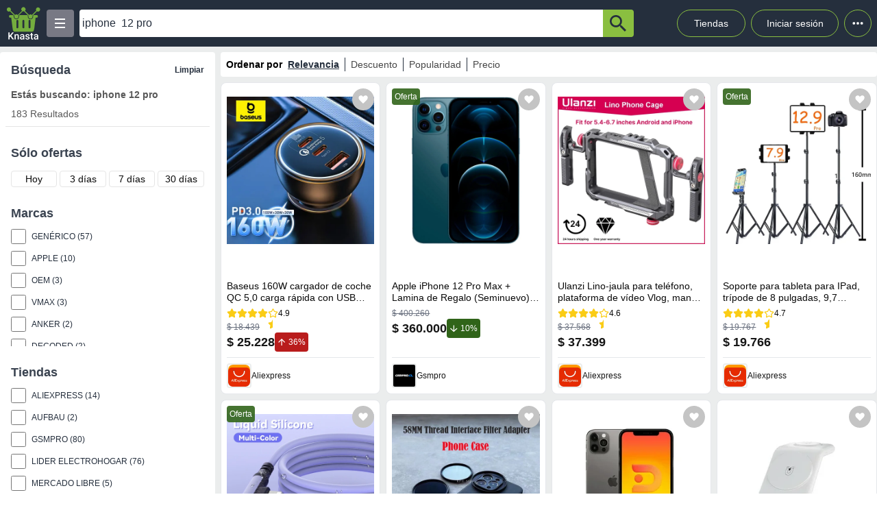

--- FILE ---
content_type: text/html; charset=utf-8
request_url: https://knasta.cl/results?q=iphone%20%2012%20pro
body_size: 29500
content:
<!DOCTYPE html><html lang="es"><head><meta charSet="utf-8"/><title>Iphone  12 pro | Knasta</title><meta name="viewport" content="width=device-width, height=device-height, initial-scale=1.0, minimum-scale=1.0, user-scalable=yes"/><link rel="dns-prefetch" href="https://www.googletagmanager.com"/><link rel="dns-prefetch" href="https://securepubads.g.doubleclick.net"/><link rel="dns-prefetch" href="https://knasta-media-content.s3.amazonaws.com"/><link rel="preconnect" href="https://www.googletagmanager.com/" crossorigin="anonymous"/><link rel="preconnect" href="https://securepubads.g.doubleclick.net/" crossorigin="anonymous"/><meta name="description" content="Descubre ofertas y compara Iphone  12 pro en todo el ecommerce en un único sitio con Knasta, toma decisiones informadas y escoge de manera inteligente!"/><meta name="robots" content="index, follow"/><meta property="og:title" content="Iphone  12 pro | Knasta"/><meta property="og:image" content="https://ae-pic-a1.aliexpress-media.com/kf/S6f03d580cebe4e64834c50056f07d20cx.jpg_500x500.png"/><meta property="og:description" content="Descubre ofertas y compara Iphone  12 pro en todo el ecommerce en un único sitio con Knasta, toma decisiones informadas y escoge de manera inteligente!"/><meta property="og:url" content="https://knasta.cl/results?q=iphone+12+pro"/><meta property="og:type" content="website"/><meta name="twitter:card" content="summary_large_image"/><meta name="twitter:title" content="Iphone  12 pro | Knasta"/><meta name="twitter:description" content="Descubre ofertas y compara Iphone  12 pro en todo el ecommerce en un único sitio con Knasta, toma decisiones informadas y escoge de manera inteligente!"/><meta name="twitter:image" content="https://ae-pic-a1.aliexpress-media.com/kf/S6f03d580cebe4e64834c50056f07d20cx.jpg_500x500.png"/><link rel="icon" href="/favicon.ico"/><link rel="canonical" href="https://knasta.cl/results?q=iphone+12+pro"/><script type="application/ld+json">{"@context":"https://schema.org","@type":"SearchResultsPage","breadCrumb":{"@context":"https://schema.org","@type":"BreadcrumbList","itemListOrder":"https://schema.org/ItemListOrdered","itemListElement":[{"@type":"ListItem","position":1,"name":"Inicio","item":"https://knasta.cl"},{"@type":"ListItem","position":2,"name":"Resultados de búsqueda"}]},"mainEntity":{"@context":"https://schema.org","@type":"ItemList","numberOfItems":32,"itemListOrder":"https://schema.org/ItemListUnordered","itemListElement":[{"@type":"ListItem","position":1,"item":{"@type":"Product","@id":"https://knasta.cl/detail/aliexpress/1005005210708032/baseus-160w-cargador-de-coche-qc-5-0-carga-rapida-con-usb-dual-tipo-c-para-iphone-15-14-13-12-pro-portatiles-tabletas-cargador-de-telefono-de-coche","name":"Baseus 160W cargador de coche QC 5,0 carga rápida con USB Dual tipo C para IPhone 15 14 13 12 Pro portátiles tabletas cargador de teléfono de coche","image":"https://ae-pic-a1.aliexpress-media.com/kf/S6f03d580cebe4e64834c50056f07d20cx.jpg_500x500.png","sku":"aliexpress#1005005210708032","description":"Baseus 160W cargador de coche QC 5,0 carga rápida con USB Dual tipo C para IPhone 15 14 13 12 Pro portátiles tabletas cargador de teléfono de coche - Precio actual $ 25.228 en Aliexpress","url":"https://knasta.cl/detail/aliexpress/1005005210708032/baseus-160w-cargador-de-coche-qc-5-0-carga-rapida-con-usb-dual-tipo-c-para-iphone-15-14-13-12-pro-portatiles-tabletas-cargador-de-telefono-de-coche","offers":{"@type":"Offer","url":"https://knasta.cl/detail/aliexpress/1005005210708032/baseus-160w-cargador-de-coche-qc-5-0-carga-rapida-con-usb-dual-tipo-c-para-iphone-15-14-13-12-pro-portatiles-tabletas-cargador-de-telefono-de-coche","priceCurrency":"CLP","price":25228,"itemCondition":"https://schema.org/NewCondition","availability":"https://schema.org/InStock","seller":{"@type":"Organization","name":"Aliexpress"}}}},{"@type":"ListItem","position":2,"item":{"@type":"Product","@id":"https://knasta.cl/detail/gsmpro/46555566801116/apple-iphone-12-pro-max-lamina-de-regalo-seminuevo-128-gb-azul","name":"Apple iPhone 12 Pro Max + Lamina de Regalo (Seminuevo) 128 GB / Azul","image":"https://cdn.shopify.com/s/files/1/0448/8921/1040/files/iphone-12-pro-max-reacondicionado-3.jpg?v=1753636039","sku":"gsmpro#46555566801116","description":"Apple iPhone 12 Pro Max + Lamina de Regalo (Seminuevo) 128 GB / Azul - Precio actual $ 360.000 en Gsmpro","url":"https://knasta.cl/detail/gsmpro/46555566801116/apple-iphone-12-pro-max-lamina-de-regalo-seminuevo-128-gb-azul","offers":{"@type":"Offer","url":"https://knasta.cl/detail/gsmpro/46555566801116/apple-iphone-12-pro-max-lamina-de-regalo-seminuevo-128-gb-azul","priceCurrency":"CLP","price":360000,"itemCondition":"https://schema.org/NewCondition","availability":"https://schema.org/InStock","seller":{"@type":"Organization","name":"Gsmpro"}}}},{"@type":"ListItem","position":3,"item":{"@type":"Product","@id":"https://knasta.cl/detail/aliexpress/1005003648233141/ulanzi-lino-jaula-para-telefono-plataforma-de-video-vlog-mango-para-iphone-x-de-5-4-pulgadas-a-6-7-pulgadas-11-12-13-14-pro-max-fotografia-de-telefono-android","name":"Ulanzi Lino-jaula para teléfono, plataforma de vídeo Vlog, mango para iPhone X de 5,4 pulgadas a 6,7 pulgadas, 11, 12, 13, 14 Pro Max, fotografía de teléfono Android","image":"https://ae-pic-a1.aliexpress-media.com/kf/S5d23ed4de370494eadcf89d35d5ca2aav.jpg_500x500.png","sku":"aliexpress#1005003648233141","description":"Ulanzi Lino-jaula para teléfono, plataforma de vídeo Vlog, mango para iPhone X de 5,4 pulgadas a 6,7 pulgadas, 11, 12, 13, 14 Pro Max, fotografía de teléfono Android - Precio actual $ 37.399 en Aliexpress","url":"https://knasta.cl/detail/aliexpress/1005003648233141/ulanzi-lino-jaula-para-telefono-plataforma-de-video-vlog-mango-para-iphone-x-de-5-4-pulgadas-a-6-7-pulgadas-11-12-13-14-pro-max-fotografia-de-telefono-android","offers":{"@type":"Offer","url":"https://knasta.cl/detail/aliexpress/1005003648233141/ulanzi-lino-jaula-para-telefono-plataforma-de-video-vlog-mango-para-iphone-x-de-5-4-pulgadas-a-6-7-pulgadas-11-12-13-14-pro-max-fotografia-de-telefono-android","priceCurrency":"CLP","price":37399,"itemCondition":"https://schema.org/NewCondition","availability":"https://schema.org/InStock","seller":{"@type":"Organization","name":"Aliexpress"}}}},{"@type":"ListItem","position":4,"item":{"@type":"Product","@id":"https://knasta.cl/detail/aliexpress/1005006146564363/soporte-para-tableta-para-ipad-tripode-de-8-pulgadas-9-7-pulgadas-10-1-pulgadas-pro-12-9-para-iphone-11-12-altura-ajustable-para-telefono-movil-samsung","name":"Soporte para tableta para IPad, trípode de 8 pulgadas, 9,7 pulgadas, 10,1 pulgadas, Pro 12,9, para Iphone 11 12, altura ajustable para teléfono móvil Samsung","image":"https://ae-pic-a1.aliexpress-media.com/kf/S3b864c7afc8840f6a903928a18ba86c5N.jpg_500x500.png","sku":"aliexpress#1005006146564363","description":"Soporte para tableta para IPad, trípode de 8 pulgadas, 9,7 pulgadas, 10,1 pulgadas, Pro 12,9, para Iphone 11 12, altura ajustable para teléfono móvil Samsung - Precio actual $ 19.766 en Aliexpress","url":"https://knasta.cl/detail/aliexpress/1005006146564363/soporte-para-tableta-para-ipad-tripode-de-8-pulgadas-9-7-pulgadas-10-1-pulgadas-pro-12-9-para-iphone-11-12-altura-ajustable-para-telefono-movil-samsung","offers":{"@type":"Offer","url":"https://knasta.cl/detail/aliexpress/1005006146564363/soporte-para-tableta-para-ipad-tripode-de-8-pulgadas-9-7-pulgadas-10-1-pulgadas-pro-12-9-para-iphone-11-12-altura-ajustable-para-telefono-movil-samsung","priceCurrency":"CLP","price":19766,"itemCondition":"https://schema.org/NewCondition","availability":"https://schema.org/InStock","seller":{"@type":"Organization","name":"Aliexpress"}}}},{"@type":"ListItem","position":5,"item":{"@type":"Product","@id":"https://knasta.cl/detail/aliexpress/1005004082761436/cable-de-datos-de-silicona-liquida-0-3-1-2-1-8-m-cable-usb-de-90-grados-para-iphone-13-12-11-pro-max-x-xr-xs-8-7-6s-5s-cargador-de-carga-rapida","name":"Cable de datos de silicona líquida 0,3/1,2/1,8 M Cable USB de 90 grados para IPhone 13 12 11 Pro Max X XR XS 8 7 6s 5s cargador de carga rápida","image":"https://ae-pic-a1.aliexpress-media.com/kf/Sfd342e9fdb1146eab0c1ada4a3199260p.jpg_500x500.png","sku":"aliexpress#1005004082761436","description":"Cable de datos de silicona líquida 0,3/1,2/1,8 M Cable USB de 90 grados para IPhone 13 12 11 Pro Max X XR XS 8 7 6s 5s cargador de carga rápida - Precio actual $ 2.236 en Aliexpress","url":"https://knasta.cl/detail/aliexpress/1005004082761436/cable-de-datos-de-silicona-liquida-0-3-1-2-1-8-m-cable-usb-de-90-grados-para-iphone-13-12-11-pro-max-x-xr-xs-8-7-6s-5s-cargador-de-carga-rapida","offers":{"@type":"Offer","url":"https://knasta.cl/detail/aliexpress/1005004082761436/cable-de-datos-de-silicona-liquida-0-3-1-2-1-8-m-cable-usb-de-90-grados-para-iphone-13-12-11-pro-max-x-xr-xs-8-7-6s-5s-cargador-de-carga-rapida","priceCurrency":"CLP","price":2236,"itemCondition":"https://schema.org/NewCondition","availability":"https://schema.org/InStock","seller":{"@type":"Organization","name":"Aliexpress"}}}},{"@type":"ListItem","position":6,"item":{"@type":"Product","@id":"https://knasta.cl/detail/aliexpress/1005006439074115/adaptador-de-anillo-de-filtro-de-interfaz-de-rosca-de-58mm-funda-de-telefono-universal-para-filtro-zomei-cpl-vu-para-iphone-16-15-14-12-13-pro-max","name":"Adaptador de anillo de filtro de interfaz de rosca de 58MM, funda de teléfono Universal para filtro ZOMEI CPL VU para Iphone 16 15 14 12 13 Pro Max","image":"https://ae-pic-a1.aliexpress-media.com/kf/Se1c7c55481194b53acbab4d45eb09154g.jpg_500x500.png","sku":"aliexpress#1005006439074115","description":"Adaptador de anillo de filtro de interfaz de rosca de 58MM, funda de teléfono Universal para filtro ZOMEI CPL VU para Iphone 16 15 14 12 13 Pro Max - Precio actual $ 8.348 en Aliexpress","url":"https://knasta.cl/detail/aliexpress/1005006439074115/adaptador-de-anillo-de-filtro-de-interfaz-de-rosca-de-58mm-funda-de-telefono-universal-para-filtro-zomei-cpl-vu-para-iphone-16-15-14-12-13-pro-max","offers":{"@type":"Offer","url":"https://knasta.cl/detail/aliexpress/1005006439074115/adaptador-de-anillo-de-filtro-de-interfaz-de-rosca-de-58mm-funda-de-telefono-universal-para-filtro-zomei-cpl-vu-para-iphone-16-15-14-12-13-pro-max","priceCurrency":"CLP","price":8348,"itemCondition":"https://schema.org/NewCondition","availability":"https://schema.org/InStock","seller":{"@type":"Organization","name":"Aliexpress"}}}},{"@type":"ListItem","position":7,"item":{"@type":"Product","@id":"https://knasta.cl/detail/lider/00019425201968/apple-iphone-12-pro-max-128gb-graphite-reacondicionado","name":"Apple - Iphone 12 Pro Max 128Gb Graphite Reacondicionado","image":"https://i5.walmartimages.cl/asr/cb7ec144-ecb1-4a7a-9493-7eff3f599732.379e39d5a23498104436cca2aee5630c.jpeg?odnHeight=300&odnWidth=300&odnBg=ffffff","sku":"lider#00019425201968","description":"Apple - Iphone 12 Pro Max 128Gb Graphite Reacondicionado - Precio actual $ 519.990 en Lider Electrohogar","url":"https://knasta.cl/detail/lider/00019425201968/apple-iphone-12-pro-max-128gb-graphite-reacondicionado","brand":{"@type":"Brand","name":"Apple"},"offers":{"@type":"Offer","url":"https://knasta.cl/detail/lider/00019425201968/apple-iphone-12-pro-max-128gb-graphite-reacondicionado","priceCurrency":"CLP","price":519990,"itemCondition":"https://schema.org/NewCondition","availability":"https://schema.org/InStock","seller":{"@type":"Organization","name":"Lider Electrohogar"}}}},{"@type":"ListItem","position":8,"item":{"@type":"Product","@id":"https://knasta.cl/detail/lider/00076116489911/generico-3-en-1-soporte-cargador-inalambrico-magnetico-para-iphone-16-15-14-13-12-pro-max-iwatch-airpods-estacion-de-carga-rapida-blanco","name":"Genérico - 3 En 1 Soporte Cargador Inalámbrico Magnético Para Iphone 16 15 14 13 12 Pro Max/Iwatch/Airpods, Estación De Carga Rápida-Blanco","image":"https://i5.walmartimages.cl/asr/e8bf7bae-1e7b-461f-9d44-a8a12c4dd3ce.f6ad4448a0cca1b48e8466f76c7ab6cf.jpeg?odnHeight=300&odnWidth=300&odnBg=ffffff","sku":"lider#00076116489911","description":"Genérico - 3 En 1 Soporte Cargador Inalámbrico Magnético Para Iphone 16 15 14 13 12 Pro Max/Iwatch/Airpods, Estación De Carga Rápida-Blanco - Precio actual $ 41.600 en Lider Electrohogar","url":"https://knasta.cl/detail/lider/00076116489911/generico-3-en-1-soporte-cargador-inalambrico-magnetico-para-iphone-16-15-14-13-12-pro-max-iwatch-airpods-estacion-de-carga-rapida-blanco","brand":{"@type":"Brand","name":"Genérico"},"offers":{"@type":"Offer","url":"https://knasta.cl/detail/lider/00076116489911/generico-3-en-1-soporte-cargador-inalambrico-magnetico-para-iphone-16-15-14-13-12-pro-max-iwatch-airpods-estacion-de-carga-rapida-blanco","priceCurrency":"CLP","price":41600,"itemCondition":"https://schema.org/NewCondition","availability":"https://schema.org/InStock","seller":{"@type":"Organization","name":"Lider Electrohogar"}}}},{"@type":"ListItem","position":9,"item":{"@type":"Product","@id":"https://knasta.cl/detail/lider/00076116489979/generico-cargador-magnetico-3-en-1-estacion-de-carga-inalambrica-super-rapida-para-iphone-16-15-14-13-12-pro-watch-series-airpods-blanco","name":"Genérico - Cargador Magnético 3 En 1 Estación De Carga Inalámbrica Súper Rápida Para Iphone 16/15/14/13/12 Pro Watch Series Airpods-Blanco","image":"https://i5.walmartimages.cl/asr/08196ea1-4aa3-410c-9c82-449952c582c2.6f90bef9d4a0d6c78ceb841194567d6b.jpeg?odnHeight=300&odnWidth=300&odnBg=ffffff","sku":"lider#00076116489979","description":"Genérico - Cargador Magnético 3 En 1 Estación De Carga Inalámbrica Súper Rápida Para Iphone 16/15/14/13/12 Pro Watch Series Airpods-Blanco - Precio actual $ 31.000 en Lider Electrohogar","url":"https://knasta.cl/detail/lider/00076116489979/generico-cargador-magnetico-3-en-1-estacion-de-carga-inalambrica-super-rapida-para-iphone-16-15-14-13-12-pro-watch-series-airpods-blanco","brand":{"@type":"Brand","name":"Genérico"},"offers":{"@type":"Offer","url":"https://knasta.cl/detail/lider/00076116489979/generico-cargador-magnetico-3-en-1-estacion-de-carga-inalambrica-super-rapida-para-iphone-16-15-14-13-12-pro-watch-series-airpods-blanco","priceCurrency":"CLP","price":31000,"itemCondition":"https://schema.org/NewCondition","availability":"https://schema.org/InStock","seller":{"@type":"Organization","name":"Lider Electrohogar"}}}},{"@type":"ListItem","position":10,"item":{"@type":"Product","@id":"https://knasta.cl/detail/aliexpress/1005004078509386/bolso-cruzado-de-cuero-genuino-para-telefono-bolso-de-hombro-pequeno-para-movil-para-iphone-12-pro-max-con-ranura-para-tarjeta","name":"Bolso cruzado de cuero genuino para teléfono, bolso de hombro pequeño para móvil para Iphone 12 pro max, con ranura para tarjeta","image":"https://ae-pic-a1.aliexpress-media.com/kf/S836bc79a9630474f8729ea156539ee01p.jpg_500x500.png","sku":"aliexpress#1005004078509386","description":"Bolso cruzado de cuero genuino para teléfono, bolso de hombro pequeño para móvil para Iphone 12 pro max, con ranura para tarjeta - Precio actual $ 12.708 en Aliexpress","url":"https://knasta.cl/detail/aliexpress/1005004078509386/bolso-cruzado-de-cuero-genuino-para-telefono-bolso-de-hombro-pequeno-para-movil-para-iphone-12-pro-max-con-ranura-para-tarjeta","offers":{"@type":"Offer","url":"https://knasta.cl/detail/aliexpress/1005004078509386/bolso-cruzado-de-cuero-genuino-para-telefono-bolso-de-hombro-pequeno-para-movil-para-iphone-12-pro-max-con-ranura-para-tarjeta","priceCurrency":"CLP","price":12708,"itemCondition":"https://schema.org/NewCondition","availability":"https://schema.org/InStock","seller":{"@type":"Organization","name":"Aliexpress"}}}},{"@type":"ListItem","position":11,"item":{"@type":"Product","@id":"https://knasta.cl/detail/aliexpress/1005005827869809/protector-de-cable-usb-de-1-6-m-para-iphone-11-12-pro-cubierta-protectora-de-cable-de-auriculares-funda-protectora-de-linea-de-cargador-de-datos-colorida","name":"Protector de Cable USB de 1,6 m para iphone 11 12 pro, cubierta protectora de Cable de auriculares, funda protectora de línea de cargador de datos colorida","image":"https://ae-pic-a1.aliexpress-media.com/kf/Sb518c2f7a59c4b4d980b90c81f93cb3eH.jpg_500x500.png","sku":"aliexpress#1005005827869809","description":"Protector de Cable USB de 1,6 m para iphone 11 12 pro, cubierta protectora de Cable de auriculares, funda protectora de línea de cargador de datos colorida - Precio actual $ 1.347 en Aliexpress","url":"https://knasta.cl/detail/aliexpress/1005005827869809/protector-de-cable-usb-de-1-6-m-para-iphone-11-12-pro-cubierta-protectora-de-cable-de-auriculares-funda-protectora-de-linea-de-cargador-de-datos-colorida","offers":{"@type":"Offer","url":"https://knasta.cl/detail/aliexpress/1005005827869809/protector-de-cable-usb-de-1-6-m-para-iphone-11-12-pro-cubierta-protectora-de-cable-de-auriculares-funda-protectora-de-linea-de-cargador-de-datos-colorida","priceCurrency":"CLP","price":1347,"itemCondition":"https://schema.org/NewCondition","availability":"https://schema.org/InStock","seller":{"@type":"Organization","name":"Aliexpress"}}}},{"@type":"ListItem","position":12,"item":{"@type":"Product","@id":"https://knasta.cl/detail/aliexpress/1005006034623629/telesin-tripode-palo-selfie-magnetico-con-control-remoto-para-telefono-movil-iphone-16-15-14-13-12-pro-max-para-huawei-xiaomi-samsung","name":"TELESIN trípode/palo Selfie magnético con control remoto para teléfono móvil iPhone 16 15 14 13 12 Pro Max para HUAWEI XIAOMI SAMSUNG","image":"https://ae-pic-a1.aliexpress-media.com/kf/Sdec43f8266ae4f6aaeaa5d60305e41e5m.jpg_500x500.png","sku":"aliexpress#1005006034623629","description":"TELESIN trípode/palo Selfie magnético con control remoto para teléfono móvil iPhone 16 15 14 13 12 Pro Max para HUAWEI XIAOMI SAMSUNG - Precio actual $ 16.983 en Aliexpress","url":"https://knasta.cl/detail/aliexpress/1005006034623629/telesin-tripode-palo-selfie-magnetico-con-control-remoto-para-telefono-movil-iphone-16-15-14-13-12-pro-max-para-huawei-xiaomi-samsung","offers":{"@type":"Offer","url":"https://knasta.cl/detail/aliexpress/1005006034623629/telesin-tripode-palo-selfie-magnetico-con-control-remoto-para-telefono-movil-iphone-16-15-14-13-12-pro-max-para-huawei-xiaomi-samsung","priceCurrency":"CLP","price":16983,"itemCondition":"https://schema.org/NewCondition","availability":"https://schema.org/InStock","seller":{"@type":"Organization","name":"Aliexpress"}}}},{"@type":"ListItem","position":13,"item":{"@type":"Product","@id":"https://knasta.cl/detail/aliexpress/1005006505516592/ulanzi-lm19-magsafe-light-luz-portatil-para-selfie-para-iphone-17-16-15-14-13-12-pro-max-luz-de-relleno-soporte-para-telefono-selfie-video-vlog","name":"Ulanzi LM19 MagSafe Light luz portátil para Selfie para iPhone 17 16 15 14 13 12 Pro Max luz de relleno soporte para teléfono Selfie Video Vlog","image":"https://ae-pic-a1.aliexpress-media.com/kf/S53bf739b298c4ba1a8fe91995f6c30f1q.jpg_500x500.png","sku":"aliexpress#1005006505516592","description":"Ulanzi LM19 MagSafe Light luz portátil para Selfie para iPhone 17 16 15 14 13 12 Pro Max luz de relleno soporte para teléfono Selfie Video Vlog - Precio actual $ 15.675 en Aliexpress","url":"https://knasta.cl/detail/aliexpress/1005006505516592/ulanzi-lm19-magsafe-light-luz-portatil-para-selfie-para-iphone-17-16-15-14-13-12-pro-max-luz-de-relleno-soporte-para-telefono-selfie-video-vlog","offers":{"@type":"Offer","url":"https://knasta.cl/detail/aliexpress/1005006505516592/ulanzi-lm19-magsafe-light-luz-portatil-para-selfie-para-iphone-17-16-15-14-13-12-pro-max-luz-de-relleno-soporte-para-telefono-selfie-video-vlog","priceCurrency":"CLP","price":15675,"itemCondition":"https://schema.org/NewCondition","availability":"https://schema.org/InStock","seller":{"@type":"Organization","name":"Aliexpress"}}}},{"@type":"ListItem","position":14,"item":{"@type":"Product","@id":"https://knasta.cl/detail/aliexpress/1005006583479319/palo-de-selfie-extensible-con-soporte-de-tripode-y-control-remoto-para-iphone-15-14-13-12-pro-max-android-galaxy-s23-s22-42","name":"Palo de Selfie extensible con soporte de trípode y control remoto, para iPhone 15, 14, 13, 12 Pro Max, Android Galaxy S23, S22, 42\"\"","image":"https://ae-pic-a1.aliexpress-media.com/kf/S229414b4f3964b3ca7d18d55f3280974a.jpg_500x500.png","sku":"aliexpress#1005006583479319","description":"Palo de Selfie extensible con soporte de trípode y control remoto, para iPhone 15, 14, 13, 12 Pro Max, Android Galaxy S23, S22, 42\"\" - Precio actual $ 9.563 en Aliexpress","url":"https://knasta.cl/detail/aliexpress/1005006583479319/palo-de-selfie-extensible-con-soporte-de-tripode-y-control-remoto-para-iphone-15-14-13-12-pro-max-android-galaxy-s23-s22-42","offers":{"@type":"Offer","url":"https://knasta.cl/detail/aliexpress/1005006583479319/palo-de-selfie-extensible-con-soporte-de-tripode-y-control-remoto-para-iphone-15-14-13-12-pro-max-android-galaxy-s23-s22-42","priceCurrency":"CLP","price":9563,"itemCondition":"https://schema.org/NewCondition","availability":"https://schema.org/InStock","seller":{"@type":"Organization","name":"Aliexpress"}}}},{"@type":"ListItem","position":15,"item":{"@type":"Product","@id":"https://knasta.cl/detail/aliexpress/1005006604830011/telesin-tripode-magnetico-para-palo-de-selfie-para-telefono-movil-con-soporte-remoto-para-telefono-movil-para-iphone-14-13-12-pro-max-disparo-vertical","name":"TELESIN-trípode magnético para palo de Selfie para teléfono móvil, con soporte remoto para teléfono móvil, para iPhone 14, 13, 12 Pro Max, disparo Vertical","image":"https://ae-pic-a1.aliexpress-media.com/kf/S1ebdb31bff2344bd9d3e1099f5e3ee02n.jpg_500x500.png","sku":"aliexpress#1005006604830011","description":"TELESIN-trípode magnético para palo de Selfie para teléfono móvil, con soporte remoto para teléfono móvil, para iPhone 14, 13, 12 Pro Max, disparo Vertical - Precio actual $ 16.716 en Aliexpress","url":"https://knasta.cl/detail/aliexpress/1005006604830011/telesin-tripode-magnetico-para-palo-de-selfie-para-telefono-movil-con-soporte-remoto-para-telefono-movil-para-iphone-14-13-12-pro-max-disparo-vertical","offers":{"@type":"Offer","url":"https://knasta.cl/detail/aliexpress/1005006604830011/telesin-tripode-magnetico-para-palo-de-selfie-para-telefono-movil-con-soporte-remoto-para-telefono-movil-para-iphone-14-13-12-pro-max-disparo-vertical","priceCurrency":"CLP","price":16716,"itemCondition":"https://schema.org/NewCondition","availability":"https://schema.org/InStock","seller":{"@type":"Organization","name":"Aliexpress"}}}},{"@type":"ListItem","position":16,"item":{"@type":"Product","@id":"https://knasta.cl/detail/aliexpress/1005006669645783/adaptador-de-anillo-de-filtro-de-interfaz-de-rosca-de-58mm-funda-de-telefono-universal-para-filtro-de-estrella-cpl-vu-nd-para-iphone-16-15-14-12-13-pro-max","name":"Adaptador de anillo de filtro de interfaz de rosca de 58MM, funda de teléfono Universal para filtro de estrella CPL VU ND para Iphone 16 15 14 12 13 Pro Max","image":"https://ae-pic-a1.aliexpress-media.com/kf/S0792aadd926144149c2ae67ed8124a07t.jpg_500x500.png","sku":"aliexpress#1005006669645783","description":"Adaptador de anillo de filtro de interfaz de rosca de 58MM, funda de teléfono Universal para filtro de estrella CPL VU ND para Iphone 16 15 14 12 13 Pro Max - Precio actual $ 9.047 en Aliexpress","url":"https://knasta.cl/detail/aliexpress/1005006669645783/adaptador-de-anillo-de-filtro-de-interfaz-de-rosca-de-58mm-funda-de-telefono-universal-para-filtro-de-estrella-cpl-vu-nd-para-iphone-16-15-14-12-13-pro-max","offers":{"@type":"Offer","url":"https://knasta.cl/detail/aliexpress/1005006669645783/adaptador-de-anillo-de-filtro-de-interfaz-de-rosca-de-58mm-funda-de-telefono-universal-para-filtro-de-estrella-cpl-vu-nd-para-iphone-16-15-14-12-13-pro-max","priceCurrency":"CLP","price":9047,"itemCondition":"https://schema.org/NewCondition","availability":"https://schema.org/InStock","seller":{"@type":"Organization","name":"Aliexpress"}}}},{"@type":"ListItem","position":17,"item":{"@type":"Product","@id":"https://knasta.cl/detail/aliexpress/1005008522040102/cargador-de-coche-magnetico-para-telefono-estacion-de-montaje-de-carga-rapida-para-iphone-15-14-13-12-pro-max-soporte-magnetico-para-telefono","name":"Cargador de coche magnético para teléfono, estación de montaje de carga rápida para Iphone 15 14 13 12 Pro Max, soporte magnético para teléfono","image":"https://ae-pic-a1.aliexpress-media.com/kf/Sdbc3497fc3354997b8a5e759c07ce8e36.jpg_500x500.png","sku":"aliexpress#1005008522040102","description":"Cargador de coche magnético para teléfono, estación de montaje de carga rápida para Iphone 15 14 13 12 Pro Max, soporte magnético para teléfono - Precio actual $ 18.857 en Aliexpress","url":"https://knasta.cl/detail/aliexpress/1005008522040102/cargador-de-coche-magnetico-para-telefono-estacion-de-montaje-de-carga-rapida-para-iphone-15-14-13-12-pro-max-soporte-magnetico-para-telefono","offers":{"@type":"Offer","url":"https://knasta.cl/detail/aliexpress/1005008522040102/cargador-de-coche-magnetico-para-telefono-estacion-de-montaje-de-carga-rapida-para-iphone-15-14-13-12-pro-max-soporte-magnetico-para-telefono","priceCurrency":"CLP","price":18857,"itemCondition":"https://schema.org/NewCondition","availability":"https://schema.org/InStock","seller":{"@type":"Organization","name":"Aliexpress"}}}},{"@type":"ListItem","position":18,"item":{"@type":"Product","@id":"https://knasta.cl/detail/aliexpress/1005009187251543/puluz-adaptador-magnetico-magsafe-para-insta360-flow-2-pro-insta360-flow-accesorios-de-cardan-de-flujo-para-iphone-16-15-14-13-12-soporte-de-telefono","name":"PULUZ Adaptador magnético MagSafe para Insta360 Flow 2 Pro / Insta360 FLow accesorios de cardán de flujo para iPhone 16 15 14 13 12 soporte de teléfono","image":"https://ae-pic-a1.aliexpress-media.com/kf/Sb131dfa55bd446f797c1f73feb6daca6y.jpg_500x500.png","sku":"aliexpress#1005009187251543","description":"PULUZ Adaptador magnético MagSafe para Insta360 Flow 2 Pro / Insta360 FLow accesorios de cardán de flujo para iPhone 16 15 14 13 12 soporte de teléfono - Precio actual $ 13.545 en Aliexpress","url":"https://knasta.cl/detail/aliexpress/1005009187251543/puluz-adaptador-magnetico-magsafe-para-insta360-flow-2-pro-insta360-flow-accesorios-de-cardan-de-flujo-para-iphone-16-15-14-13-12-soporte-de-telefono","offers":{"@type":"Offer","url":"https://knasta.cl/detail/aliexpress/1005009187251543/puluz-adaptador-magnetico-magsafe-para-insta360-flow-2-pro-insta360-flow-accesorios-de-cardan-de-flujo-para-iphone-16-15-14-13-12-soporte-de-telefono","priceCurrency":"CLP","price":13545,"itemCondition":"https://schema.org/NewCondition","availability":"https://schema.org/InStock","seller":{"@type":"Organization","name":"Aliexpress"}}}},{"@type":"ListItem","position":19,"item":{"@type":"Product","@id":"https://knasta.cl/detail/aufbau/000000000200106650/protector-de-pantalla-glass-elite-plus-para-iphone-12-pro","name":"Protector De Pantalla Glass Elite Plus Para Iphone 12 Pro","image":"https://api-prd.ynk.cl/medias/REIFSTORE-000000000200106650-VIEW1.jpg?context=[base64]","sku":"aufbau#000000000200106650","description":"Protector De Pantalla Glass Elite Plus Para Iphone 12 Pro - Precio actual $ 5.990 en Aufbau","url":"https://knasta.cl/detail/aufbau/000000000200106650/protector-de-pantalla-glass-elite-plus-para-iphone-12-pro","brand":{"@type":"Brand","name":"Decoded"},"offers":{"@type":"Offer","url":"https://knasta.cl/detail/aufbau/000000000200106650/protector-de-pantalla-glass-elite-plus-para-iphone-12-pro","priceCurrency":"CLP","price":5990,"itemCondition":"https://schema.org/NewCondition","availability":"https://schema.org/InStock","seller":{"@type":"Organization","name":"Aufbau"}}}},{"@type":"ListItem","position":20,"item":{"@type":"Product","@id":"https://knasta.cl/detail/aufbau/D22IPO12CC1TT/carcasa-decoded-para-iphone-12-12-pro-transparente","name":"Carcasa Decoded Para Iphone 12/12 Pro Transparente","image":"https://api-prd.ynk.cl/medias/REIFSTORE-D22IPO12CC1TT-VIEW1.jpg?context=[base64]","sku":"aufbau#D22IPO12CC1TT","description":"Carcasa Decoded Para Iphone 12/12 Pro Transparente - Precio actual $ 16.990 en Aufbau","url":"https://knasta.cl/detail/aufbau/D22IPO12CC1TT/carcasa-decoded-para-iphone-12-12-pro-transparente","brand":{"@type":"Brand","name":"Decoded"},"offers":{"@type":"Offer","url":"https://knasta.cl/detail/aufbau/D22IPO12CC1TT/carcasa-decoded-para-iphone-12-12-pro-transparente","priceCurrency":"CLP","price":16990,"itemCondition":"https://schema.org/NewCondition","availability":"https://schema.org/InStock","seller":{"@type":"Organization","name":"Aufbau"}}}},{"@type":"ListItem","position":21,"item":{"@type":"Product","@id":"https://knasta.cl/detail/gsmpro/43647996788956/carcasa-para-iphone-personalizada-iphone-12-pro","name":"Carcasa para iPhone Personalizada iPhone 12 Pro","image":"https://cdn.shopify.com/s/files/1/0448/8921/1040/products/carcasa-para-iphone-personalizada-14.jpg?v=1747341070","sku":"gsmpro#43647996788956","description":"Carcasa para iPhone Personalizada iPhone 12 Pro - Precio actual $ 32.940 en Gsmpro","url":"https://knasta.cl/detail/gsmpro/43647996788956/carcasa-para-iphone-personalizada-iphone-12-pro","offers":{"@type":"Offer","url":"https://knasta.cl/detail/gsmpro/43647996788956/carcasa-para-iphone-personalizada-iphone-12-pro","priceCurrency":"CLP","price":32940,"itemCondition":"https://schema.org/NewCondition","availability":"https://schema.org/InStock","seller":{"@type":"Organization","name":"Gsmpro"}}}},{"@type":"ListItem","position":22,"item":{"@type":"Product","@id":"https://knasta.cl/detail/gsmpro/43647996821724/carcasa-para-iphone-personalizada-iphone-12-pro-max","name":"Carcasa para iPhone Personalizada iPhone 12 Pro Max","image":"https://cdn.shopify.com/s/files/1/0448/8921/1040/products/carcasa-para-iphone-personalizada-16.jpg?v=1747341070","sku":"gsmpro#43647996821724","description":"Carcasa para iPhone Personalizada iPhone 12 Pro Max - Precio actual $ 32.940 en Gsmpro","url":"https://knasta.cl/detail/gsmpro/43647996821724/carcasa-para-iphone-personalizada-iphone-12-pro-max","offers":{"@type":"Offer","url":"https://knasta.cl/detail/gsmpro/43647996821724/carcasa-para-iphone-personalizada-iphone-12-pro-max","priceCurrency":"CLP","price":32940,"itemCondition":"https://schema.org/NewCondition","availability":"https://schema.org/InStock","seller":{"@type":"Organization","name":"Gsmpro"}}}},{"@type":"ListItem","position":23,"item":{"@type":"Product","@id":"https://knasta.cl/detail/gsmpro/46283920113884/nothing-phone-3a-pro-256-gb-12-ram-negro","name":"Nothing Phone 3a Pro 256 GB / 12 RAM / Negro","image":"https://cdn.shopify.com/s/files/1/0448/8921/1040/files/nothing-phone-3a-pro-open-box.webp?v=1747847589","sku":"gsmpro#46283920113884","description":"Nothing Phone 3a Pro 256 GB / 12 RAM / Negro - Precio actual $ 594.000 en Gsmpro","url":"https://knasta.cl/detail/gsmpro/46283920113884/nothing-phone-3a-pro-256-gb-12-ram-negro","offers":{"@type":"Offer","url":"https://knasta.cl/detail/gsmpro/46283920113884/nothing-phone-3a-pro-256-gb-12-ram-negro","priceCurrency":"CLP","price":594000,"itemCondition":"https://schema.org/NewCondition","availability":"https://schema.org/InStock","seller":{"@type":"Organization","name":"Gsmpro"}}}},{"@type":"ListItem","position":24,"item":{"@type":"Product","@id":"https://knasta.cl/detail/gsmpro/46283920146652/nothing-phone-3a-pro-256-gb-12-ram-gris","name":"Nothing Phone 3a Pro 256 GB / 12 RAM / Gris","image":"https://cdn.shopify.com/s/files/1/0448/8921/1040/files/nothing-phone-3a-pro-7.webp?v=1753551076","sku":"gsmpro#46283920146652","description":"Nothing Phone 3a Pro 256 GB / 12 RAM / Gris - Precio actual $ 594.000 en Gsmpro","url":"https://knasta.cl/detail/gsmpro/46283920146652/nothing-phone-3a-pro-256-gb-12-ram-gris","offers":{"@type":"Offer","url":"https://knasta.cl/detail/gsmpro/46283920146652/nothing-phone-3a-pro-256-gb-12-ram-gris","priceCurrency":"CLP","price":594000,"itemCondition":"https://schema.org/NewCondition","availability":"https://schema.org/InStock","seller":{"@type":"Organization","name":"Gsmpro"}}}},{"@type":"ListItem","position":25,"item":{"@type":"Product","@id":"https://knasta.cl/detail/gsmpro/46555518566620/apple-iphone-12-pro-lamina-de-regalo-seminuevo-128-gb-grafito-excelente","name":"Apple iPhone 12 Pro + Lamina de Regalo (Seminuevo) 128 GB / Grafito / Excelente","image":"https://cdn.shopify.com/s/files/1/0448/8921/1040/files/iphone-12-pro-reacondicionado.jpg?v=1753895209","sku":"gsmpro#46555518566620","description":"Apple iPhone 12 Pro + Lamina de Regalo (Seminuevo) 128 GB / Grafito / Excelente - Precio actual $ 346.500 en Gsmpro","url":"https://knasta.cl/detail/gsmpro/46555518566620/apple-iphone-12-pro-lamina-de-regalo-seminuevo-128-gb-grafito-excelente","offers":{"@type":"Offer","url":"https://knasta.cl/detail/gsmpro/46555518566620/apple-iphone-12-pro-lamina-de-regalo-seminuevo-128-gb-grafito-excelente","priceCurrency":"CLP","price":346500,"itemCondition":"https://schema.org/NewCondition","availability":"https://schema.org/InStock","seller":{"@type":"Organization","name":"Gsmpro"}}}},{"@type":"ListItem","position":26,"item":{"@type":"Product","@id":"https://knasta.cl/detail/gsmpro/46555518599388/apple-iphone-12-pro-lamina-de-regalo-seminuevo-128-gb-azul-excelente","name":"Apple iPhone 12 Pro + Lamina de Regalo (Seminuevo) 128 GB / Azul / Excelente","image":"https://cdn.shopify.com/s/files/1/0448/8921/1040/files/iphone-12-pro-reacondicionado-3.jpg?v=1753895212","sku":"gsmpro#46555518599388","description":"Apple iPhone 12 Pro + Lamina de Regalo (Seminuevo) 128 GB / Azul / Excelente - Precio actual $ 346.500 en Gsmpro","url":"https://knasta.cl/detail/gsmpro/46555518599388/apple-iphone-12-pro-lamina-de-regalo-seminuevo-128-gb-azul-excelente","offers":{"@type":"Offer","url":"https://knasta.cl/detail/gsmpro/46555518599388/apple-iphone-12-pro-lamina-de-regalo-seminuevo-128-gb-azul-excelente","priceCurrency":"CLP","price":346500,"itemCondition":"https://schema.org/NewCondition","availability":"https://schema.org/InStock","seller":{"@type":"Organization","name":"Gsmpro"}}}},{"@type":"ListItem","position":27,"item":{"@type":"Product","@id":"https://knasta.cl/detail/gsmpro/46555518632156/apple-iphone-12-pro-lamina-de-regalo-seminuevo-128-gb-gris-excelente","name":"Apple iPhone 12 Pro + Lamina de Regalo (Seminuevo) 128 GB / Gris / Excelente","image":"https://cdn.shopify.com/s/files/1/0448/8921/1040/files/iphone-12-pro-reacondicionado-5.jpg?v=1753895216","sku":"gsmpro#46555518632156","description":"Apple iPhone 12 Pro + Lamina de Regalo (Seminuevo) 128 GB / Gris / Excelente - Precio actual $ 346.500 en Gsmpro","url":"https://knasta.cl/detail/gsmpro/46555518632156/apple-iphone-12-pro-lamina-de-regalo-seminuevo-128-gb-gris-excelente","offers":{"@type":"Offer","url":"https://knasta.cl/detail/gsmpro/46555518632156/apple-iphone-12-pro-lamina-de-regalo-seminuevo-128-gb-gris-excelente","priceCurrency":"CLP","price":346500,"itemCondition":"https://schema.org/NewCondition","availability":"https://schema.org/InStock","seller":{"@type":"Organization","name":"Gsmpro"}}}},{"@type":"ListItem","position":28,"item":{"@type":"Product","@id":"https://knasta.cl/detail/gsmpro/46555518664924/apple-iphone-12-pro-lamina-de-regalo-seminuevo-128-gb-oro-excelente","name":"Apple iPhone 12 Pro + Lamina de Regalo (Seminuevo) 128 GB / Oro / Excelente","image":"https://cdn.shopify.com/s/files/1/0448/8921/1040/files/iphone-12-pro-reacondicionado-7.jpg?v=1753895218","sku":"gsmpro#46555518664924","description":"Apple iPhone 12 Pro + Lamina de Regalo (Seminuevo) 128 GB / Oro / Excelente - Precio actual $ 346.500 en Gsmpro","url":"https://knasta.cl/detail/gsmpro/46555518664924/apple-iphone-12-pro-lamina-de-regalo-seminuevo-128-gb-oro-excelente","offers":{"@type":"Offer","url":"https://knasta.cl/detail/gsmpro/46555518664924/apple-iphone-12-pro-lamina-de-regalo-seminuevo-128-gb-oro-excelente","priceCurrency":"CLP","price":346500,"itemCondition":"https://schema.org/NewCondition","availability":"https://schema.org/InStock","seller":{"@type":"Organization","name":"Gsmpro"}}}},{"@type":"ListItem","position":29,"item":{"@type":"Product","@id":"https://knasta.cl/detail/gsmpro/46555518697692/apple-iphone-12-pro-lamina-de-regalo-seminuevo-256-gb-grafito-excelente","name":"Apple iPhone 12 Pro + Lamina de Regalo (Seminuevo) 256 GB / Grafito / Excelente","image":"https://cdn.shopify.com/s/files/1/0448/8921/1040/files/iphone-12-pro-reacondicionado.jpg?v=1753895209","sku":"gsmpro#46555518697692","description":"Apple iPhone 12 Pro + Lamina de Regalo (Seminuevo) 256 GB / Grafito / Excelente - Precio actual $ 360.000 en Gsmpro","url":"https://knasta.cl/detail/gsmpro/46555518697692/apple-iphone-12-pro-lamina-de-regalo-seminuevo-256-gb-grafito-excelente","offers":{"@type":"Offer","url":"https://knasta.cl/detail/gsmpro/46555518697692/apple-iphone-12-pro-lamina-de-regalo-seminuevo-256-gb-grafito-excelente","priceCurrency":"CLP","price":360000,"itemCondition":"https://schema.org/NewCondition","availability":"https://schema.org/InStock","seller":{"@type":"Organization","name":"Gsmpro"}}}},{"@type":"ListItem","position":30,"item":{"@type":"Product","@id":"https://knasta.cl/detail/gsmpro/46555518730460/apple-iphone-12-pro-lamina-de-regalo-seminuevo-256-gb-azul-excelente","name":"Apple iPhone 12 Pro + Lamina de Regalo (Seminuevo) 256 GB / Azul / Excelente","image":"https://cdn.shopify.com/s/files/1/0448/8921/1040/files/iphone-12-pro-reacondicionado-3.jpg?v=1753895212","sku":"gsmpro#46555518730460","description":"Apple iPhone 12 Pro + Lamina de Regalo (Seminuevo) 256 GB / Azul / Excelente - Precio actual $ 360.000 en Gsmpro","url":"https://knasta.cl/detail/gsmpro/46555518730460/apple-iphone-12-pro-lamina-de-regalo-seminuevo-256-gb-azul-excelente","offers":{"@type":"Offer","url":"https://knasta.cl/detail/gsmpro/46555518730460/apple-iphone-12-pro-lamina-de-regalo-seminuevo-256-gb-azul-excelente","priceCurrency":"CLP","price":360000,"itemCondition":"https://schema.org/NewCondition","availability":"https://schema.org/InStock","seller":{"@type":"Organization","name":"Gsmpro"}}}},{"@type":"ListItem","position":31,"item":{"@type":"Product","@id":"https://knasta.cl/detail/gsmpro/46555518763228/apple-iphone-12-pro-lamina-de-regalo-seminuevo-256-gb-gris-excelente","name":"Apple iPhone 12 Pro + Lamina de Regalo (Seminuevo) 256 GB / Gris / Excelente","image":"https://cdn.shopify.com/s/files/1/0448/8921/1040/files/iphone-12-pro-reacondicionado-5.jpg?v=1753895216","sku":"gsmpro#46555518763228","description":"Apple iPhone 12 Pro + Lamina de Regalo (Seminuevo) 256 GB / Gris / Excelente - Precio actual $ 360.000 en Gsmpro","url":"https://knasta.cl/detail/gsmpro/46555518763228/apple-iphone-12-pro-lamina-de-regalo-seminuevo-256-gb-gris-excelente","offers":{"@type":"Offer","url":"https://knasta.cl/detail/gsmpro/46555518763228/apple-iphone-12-pro-lamina-de-regalo-seminuevo-256-gb-gris-excelente","priceCurrency":"CLP","price":360000,"itemCondition":"https://schema.org/NewCondition","availability":"https://schema.org/InStock","seller":{"@type":"Organization","name":"Gsmpro"}}}},{"@type":"ListItem","position":32,"item":{"@type":"Product","@id":"https://knasta.cl/detail/gsmpro/46555518795996/apple-iphone-12-pro-lamina-de-regalo-seminuevo-256-gb-oro-excelente","name":"Apple iPhone 12 Pro + Lamina de Regalo (Seminuevo) 256 GB / Oro / Excelente","image":"https://cdn.shopify.com/s/files/1/0448/8921/1040/files/iphone-12-pro-reacondicionado-7.jpg?v=1753895218","sku":"gsmpro#46555518795996","description":"Apple iPhone 12 Pro + Lamina de Regalo (Seminuevo) 256 GB / Oro / Excelente - Precio actual $ 360.000 en Gsmpro","url":"https://knasta.cl/detail/gsmpro/46555518795996/apple-iphone-12-pro-lamina-de-regalo-seminuevo-256-gb-oro-excelente","offers":{"@type":"Offer","url":"https://knasta.cl/detail/gsmpro/46555518795996/apple-iphone-12-pro-lamina-de-regalo-seminuevo-256-gb-oro-excelente","priceCurrency":"CLP","price":360000,"itemCondition":"https://schema.org/NewCondition","availability":"https://schema.org/InStock","seller":{"@type":"Organization","name":"Gsmpro"}}}}]}}</script><script type="application/ld+json">{"@context":"https://schema.org","@type":"WebSite","name":"Knasta - Comparador de precios y buscador de ofertas en Chile","url":"https://knasta.cl","publisher":{"@type":"Organization","logo":{"@type":"ImageObject","url":"https://knasta-media-content.s3.us-east-1.amazonaws.com/ngimages/logos/knasta.webp","name":"Logo de Knasta en Chile","description":"Logotipo oficial de Knasta Chile"},"name":"Knasta Chile"},"description":"Encuentra los mejores precios en Chile con Knasta. Compara productos y ahorra.","potentialAction":{"@type":"SearchAction","query-input":"required name=q","target":"https://knasta.cl/results?q={q}"},"sameAs":["https://www.instagram.com/knasta_cl","https://www.x.com/knasta_cl","https://www.facebook.com/knasta.cl"]}</script><link href="https://ae-pic-a1.aliexpress-media.com/kf/S6f03d580cebe4e64834c50056f07d20cx.jpg_500x500.png" rel="preload" as="image"/><link href="https://cdn.shopify.com/s/files/1/0448/8921/1040/files/iphone-12-pro-max-reacondicionado-3.jpg?v=1753636039" rel="preload" as="image"/><link href="https://ae-pic-a1.aliexpress-media.com/kf/S5d23ed4de370494eadcf89d35d5ca2aav.jpg_500x500.png" rel="preload" as="image"/><link href="https://ae-pic-a1.aliexpress-media.com/kf/S3b864c7afc8840f6a903928a18ba86c5N.jpg_500x500.png" rel="preload" as="image"/><meta name="next-head-count" content="27"/><link rel="preload" href="/_next/static/css/10bee229e1f749de.css" as="style"/><link rel="stylesheet" href="/_next/static/css/10bee229e1f749de.css" data-n-g=""/><link rel="preload" href="/_next/static/css/d67793a5a58cb39c.css" as="style"/><link rel="stylesheet" href="/_next/static/css/d67793a5a58cb39c.css" data-n-p=""/><noscript data-n-css=""></noscript><script defer="" nomodule="" src="/_next/static/chunks/polyfills-42372ed130431b0a.js"></script><script defer="" src="/_next/static/chunks/640.65829a609dd83c4e3aef0cba43736cabf365558a.js"></script><script defer="" src="/_next/static/chunks/199.65829a609dd83c4e3aef0cba43736cabf365558a.js"></script><script src="/_next/static/chunks/webpack-65829a609dd83c4e3aef0cba43736cabf365558a.js" defer=""></script><script src="/_next/static/chunks/framework-65829a609dd83c4e3aef0cba43736cabf365558a.js" defer=""></script><script src="/_next/static/chunks/main-65829a609dd83c4e3aef0cba43736cabf365558a.js" defer=""></script><script src="/_next/static/chunks/pages/_app-65829a609dd83c4e3aef0cba43736cabf365558a.js" defer=""></script><script src="/_next/static/chunks/231-65829a609dd83c4e3aef0cba43736cabf365558a.js" defer=""></script><script src="/_next/static/chunks/599-65829a609dd83c4e3aef0cba43736cabf365558a.js" defer=""></script><script src="/_next/static/chunks/850-65829a609dd83c4e3aef0cba43736cabf365558a.js" defer=""></script><script src="/_next/static/chunks/pages/results-65829a609dd83c4e3aef0cba43736cabf365558a.js" defer=""></script><script src="/_next/static/65829a609dd83c4e3aef0cba43736cabf365558a/_buildManifest.js" defer=""></script><script src="/_next/static/65829a609dd83c4e3aef0cba43736cabf365558a/_ssgManifest.js" defer=""></script></head><body><div id="__next"><div id="body-principal" class="bg-grey_4 dark:bg-bgDark"><header class="bg-principal dark:bg-white dark:text-principal text-white"><div class="flex m-auto max-w-maxBody h-full items-center"><div class="flex items-center p-2 w-full"><div><div class="h-10 w-10 bg-grey_7 rounded grid relative place-items-center desktop:hidden mr-2" data-tag-key="results_burger_categories" data-tag-value="navbar_open_categories"><div class="bg-white w-4 h-burger absolute top-initBurger" style="transition:all 0.5s cubic-bezier(0.8, 0.5, 0.2, 1.4) 0s" data-tag-key="results_burger_categories" data-tag-value="navbar_open_categories"></div><div class="bg-white w-4 h-burger absolute top-mediumBurger false" data-tag-key="results_burger_categories" data-tag-value="navbar_open_categories"></div><div class="bg-white w-4 h-burger absolute top-lastBurger" data-tag-key="results_burger_categories" data-tag-value="navbar_open_categories" style="transition:all 0.5s cubic-bezier(0.8, 0.5, 0.2, 1.4) 0s"></div></div></div><div class="md:w-14 flex items-center desktop:mr-2"><a data-tag-key="results_navbar" aria-label="Logo" data-tag-value="logo" href="/"><img class="w-10 md:w-14" src="/_next/static/media/knasta.26ff5f3b.svg" alt="Knasta" height="20"/></a></div><div class="mobile:hidden desktop:grid"><div class="h-10 w-10 bg-grey_7 rounded grid relative place-items-center cursor-pointer" data-tag-key="results_burger_categories" data-tag-value="navbar_open_categories"><div class="bg-white w-4 h-burger absolute top-initBurger" style="transition:all 0.5s cubic-bezier(0.8, 0.5, 0.2, 1.4) 0s" data-tag-key="results_burger_categories" data-tag-value="navbar_open_categories"></div><div class="bg-white w-4 h-burger absolute top-mediumBurger false" data-tag-key="results_burger_categories" data-tag-value="navbar_open_categories"></div><div class="bg-white w-4 h-burger absolute top-lastBurger" data-tag-key="results_burger_categories" data-tag-value="navbar_open_categories" style="transition:all 0.5s cubic-bezier(0.8, 0.5, 0.2, 1.4) 0s"></div></div></div><nav class="grid desktop:w-full mobile:w-searchButton"><div class="flex justify-between h-10 ml-2"><div class="flex items-center mobile:w-full desktop:max-w-inputSearch"><input id="search_bar" aria-label="Ofertas" autoComplete="off" autoCorrect="off" tabindex="-1" type="search" class="h-10 w-full outline-none rounded-l rounded-r-none text-principal px-1" value="iphone  12 pro"/><button class="bg-originalKnasta h-10 w-12 desktop:w-12 rounded-tr rounded-br text-principal" aria-label="button-search" data-tag-key="results_search" data-tag-value="search_iphone  12 pro"><div class="lazyload-wrapper flex justify-center items-center mobile:h-4 desktop:h-6 p-0"><div style="height:40px" class="lazyload-placeholder"></div></div></button></div><div class="mobile:hidden desktop:block"><div class="flex h-10 text-sm leading-1 items-end"><a class="w-24 h-10 pr-2 pl-2 mr-1 ml-2 flex items-center justify-center rounded-full cursor-pointer border border-originalKnasta hover:bg-slate-700" data-tag-key="results_navbar" data-tag-value="tiendas" aria-label="Tiendas" href="/tiendas">Tiendas</a><div class="h-10 w-32 pr-2 pl-2 mr-1 ml-1 flex items-center justify-center rounded-full cursor-pointer border border-originalKnasta hover:bg-slate-700"><div aria-label="Login">Iniciar sesión</div></div><div class="relative inline-block"><div class="w-10 h-10 ml-1 border-originalKnasta hover:bg-slate-700 border rounded-full flex items-center justify-center cursor-pointer"><svg class="w-10 h-10 fill-current text-red-500" viewBox="0 0 20 20"><path d="M 6 10 a 0.5 0.5 0 1 1 2 0 a 1 1 0 0 1 -2 0 m 3 0 a 1 1 0 1 1 2 0 a 1 1 0 0 1 -2 0 m 3 0 a 1 1 0 1 1 2 0 a 1 1 0 0 1 -2 0"></path></svg></div></div><div></div></div></div></div></nav></div></div></header><main class="max-w-maxBody m-auto min-h-screen"><article id="resultContainer" class="grid grid-cols-12 gap-2"><section id="filterContainer" class="bg-white col-span-3 mobile:hidden desktop:block mt-2 rounded p-2 top-16"><div class="h-max border-b"><div class="flex h-9 rounded p-2 items-center justify-between"><h2 class="font-bold text-secondary text-lg text-ellipsis line-clamp-2">Búsqueda</h2><div class="text-principal text-xs cursor-pointer font-semibold" data-tag-key="results_listing_information" data-tag-value="clear_filter">Limpiar</div></div><div class="p-2 bg-white text-textColor text-sm"><h1 class="pb-2 font-bold text-sm" style="font-size:14px">Estás buscando: iphone  12 pro</h1><h2 id="total-results">183 Resultados</h2></div></div><div class="h-max my-5"><div class="flex h-9 rounded p-2 items-center justify-between"><h2 class="font-bold text-secondary text-lg text-ellipsis line-clamp-2">Sólo ofertas</h2></div><div class="grid bg-white desktop_xl:grid-cols-4 desktop:grid-cols-2 mobile:grid-cols-4 gap-1 m-2"><div class="
                            flex h-6 desktop_xl:min-w-max rounded items-center col-span-1 justify-center border betterhover:cursor-pointer
                            bg-white desktop:hover:bg-grey_4
                        " data-tag-key="results_products_ktype" data-tag-value="ktype_1"><span class="text-sm font-normal" data-tag-key="results_products_ktype" data-tag-value="ktype_1">Hoy</span></div><div class="
                            flex h-6 desktop_xl:min-w-max rounded items-center col-span-1 justify-center border betterhover:cursor-pointer
                            bg-white desktop:hover:bg-grey_4
                        " data-tag-key="results_products_ktype" data-tag-value="ktype_3"><span class="text-sm font-normal" data-tag-key="results_products_ktype" data-tag-value="ktype_3">3 días</span></div><div class="
                            flex h-6 desktop_xl:min-w-max rounded items-center col-span-1 justify-center border betterhover:cursor-pointer
                            bg-white desktop:hover:bg-grey_4
                        " data-tag-key="results_products_ktype" data-tag-value="ktype_7"><span class="text-sm font-normal" data-tag-key="results_products_ktype" data-tag-value="ktype_7">7 días</span></div><div class="
                            flex h-6 desktop_xl:min-w-max rounded items-center col-span-1 justify-center border betterhover:cursor-pointer
                            bg-white desktop:hover:bg-grey_4
                        " data-tag-key="results_products_ktype" data-tag-value="ktype_30"><span class="text-sm font-normal" data-tag-key="results_products_ktype" data-tag-value="ktype_30">30 días</span></div></div></div><div class="text-principal my-5 text-sm"><div class="flex h-9 rounded p-2 items-center justify-between"><h2 class="font-bold text-secondary text-lg text-ellipsis line-clamp-2">Marcas</h2></div><div class="flex flex-col max-h-44 overflow-auto pb-2"><div class="flex flex-row pt-1 pb-1 p-2"><input id="Genérico" type="checkbox" class="h-6 w-6 accent-originalKnasta" data-tag-key="results_filters_brands" data-tag-value="enable_Genérico"/><label class="w-full order-last uppercase text-xs pt-1 pd-1 pl-2 font-normal" for="Genérico">Genérico<!-- --> (57)</label></div><div class="flex flex-row pt-1 pb-1 p-2"><input id="Apple" type="checkbox" class="h-6 w-6 accent-originalKnasta" data-tag-key="results_filters_brands" data-tag-value="enable_Apple"/><label class="w-full order-last uppercase text-xs pt-1 pd-1 pl-2 font-normal" for="Apple">Apple<!-- --> (10)</label></div><div class="flex flex-row pt-1 pb-1 p-2"><input id="Oem" type="checkbox" class="h-6 w-6 accent-originalKnasta" data-tag-key="results_filters_brands" data-tag-value="enable_Oem"/><label class="w-full order-last uppercase text-xs pt-1 pd-1 pl-2 font-normal" for="Oem">Oem<!-- --> (3)</label></div><div class="flex flex-row pt-1 pb-1 p-2"><input id="Vmax" type="checkbox" class="h-6 w-6 accent-originalKnasta" data-tag-key="results_filters_brands" data-tag-value="enable_Vmax"/><label class="w-full order-last uppercase text-xs pt-1 pd-1 pl-2 font-normal" for="Vmax">Vmax<!-- --> (3)</label></div><div class="flex flex-row pt-1 pb-1 p-2"><input id="Anker" type="checkbox" class="h-6 w-6 accent-originalKnasta" data-tag-key="results_filters_brands" data-tag-value="enable_Anker"/><label class="w-full order-last uppercase text-xs pt-1 pd-1 pl-2 font-normal" for="Anker">Anker<!-- --> (2)</label></div><div class="flex flex-row pt-1 pb-1 p-2"><input id="Decoded" type="checkbox" class="h-6 w-6 accent-originalKnasta" data-tag-key="results_filters_brands" data-tag-value="enable_Decoded"/><label class="w-full order-last uppercase text-xs pt-1 pd-1 pl-2 font-normal" for="Decoded">Decoded<!-- --> (2)</label></div><div class="flex flex-row pt-1 pb-1 p-2"><input id="Lov Mei" type="checkbox" class="h-6 w-6 accent-originalKnasta" data-tag-key="results_filters_brands" data-tag-value="enable_Lov Mei"/><label class="w-full order-last uppercase text-xs pt-1 pd-1 pl-2 font-normal" for="Lov Mei">Lov Mei<!-- --> (2)</label></div><div class="flex flex-row pt-1 pb-1 p-2"><input id="Supfine" type="checkbox" class="h-6 w-6 accent-originalKnasta" data-tag-key="results_filters_brands" data-tag-value="enable_Supfine"/><label class="w-full order-last uppercase text-xs pt-1 pd-1 pl-2 font-normal" for="Supfine">Supfine<!-- --> (2)</label></div><div class="flex flex-row pt-1 pb-1 p-2"><input id="Deerlamn" type="checkbox" class="h-6 w-6 accent-originalKnasta" data-tag-key="results_filters_brands" data-tag-value="enable_Deerlamn"/><label class="w-full order-last uppercase text-xs pt-1 pd-1 pl-2 font-normal" for="Deerlamn">Deerlamn<!-- --> (1)</label></div><div class="flex flex-row pt-1 pb-1 p-2"><input id="Idiskk" type="checkbox" class="h-6 w-6 accent-originalKnasta" data-tag-key="results_filters_brands" data-tag-value="enable_Idiskk"/><label class="w-full order-last uppercase text-xs pt-1 pd-1 pl-2 font-normal" for="Idiskk">Idiskk<!-- --> (1)</label></div><div class="flex flex-row pt-1 pb-1 p-2"><input id="Insta360" type="checkbox" class="h-6 w-6 accent-originalKnasta" data-tag-key="results_filters_brands" data-tag-value="enable_Insta360"/><label class="w-full order-last uppercase text-xs pt-1 pd-1 pl-2 font-normal" for="Insta360">Insta360<!-- --> (1)</label></div><div class="flex flex-row pt-1 pb-1 p-2"><input id="Kaistyle" type="checkbox" class="h-6 w-6 accent-originalKnasta" data-tag-key="results_filters_brands" data-tag-value="enable_Kaistyle"/><label class="w-full order-last uppercase text-xs pt-1 pd-1 pl-2 font-normal" for="Kaistyle">Kaistyle<!-- --> (1)</label></div><div class="flex flex-row pt-1 pb-1 p-2"><input id="Kin Youg" type="checkbox" class="h-6 w-6 accent-originalKnasta" data-tag-key="results_filters_brands" data-tag-value="enable_Kin Youg"/><label class="w-full order-last uppercase text-xs pt-1 pd-1 pl-2 font-normal" for="Kin Youg">Kin Youg<!-- --> (1)</label></div><div class="flex flex-row pt-1 pb-1 p-2"><input id="Tndaji" type="checkbox" class="h-6 w-6 accent-originalKnasta" data-tag-key="results_filters_brands" data-tag-value="enable_Tndaji"/><label class="w-full order-last uppercase text-xs pt-1 pd-1 pl-2 font-normal" for="Tndaji">Tndaji<!-- --> (1)</label></div><div class="flex flex-row pt-1 pb-1 p-2"><input id="Urban Armor Gear" type="checkbox" class="h-6 w-6 accent-originalKnasta" data-tag-key="results_filters_brands" data-tag-value="enable_Urban Armor Gear"/><label class="w-full order-last uppercase text-xs pt-1 pd-1 pl-2 font-normal" for="Urban Armor Gear">Urban Armor Gear<!-- --> (1)</label></div></div></div><div class="text-principal my-5 text-sm&quot;}"><div class="flex h-9 rounded p-2 items-center justify-between"><h2 class="font-bold text-secondary text-lg text-ellipsis line-clamp-2">Tiendas</h2></div><div class="flex flex-col max-h-44 overflow-auto"><div class="flex flex-row pt-1 pb-1 p-2"><input id="aliexpress" type="checkbox" class="h-6 w-6 accent-originalKnasta" data-tag-key="results_filters_retails" data-tag-value="enable_aliexpress"/><label class="w-full order-last uppercase text-xs pt-1 pd-1 pl-2" for="aliexpress">Aliexpress<!-- --> (14)</label></div><div class="flex flex-row pt-1 pb-1 p-2"><input id="aufbau" type="checkbox" class="h-6 w-6 accent-originalKnasta" data-tag-key="results_filters_retails" data-tag-value="enable_aufbau"/><label class="w-full order-last uppercase text-xs pt-1 pd-1 pl-2" for="aufbau">Aufbau<!-- --> (2)</label></div><div class="flex flex-row pt-1 pb-1 p-2"><input id="gsmpro" type="checkbox" class="h-6 w-6 accent-originalKnasta" data-tag-key="results_filters_retails" data-tag-value="enable_gsmpro"/><label class="w-full order-last uppercase text-xs pt-1 pd-1 pl-2" for="gsmpro">Gsmpro<!-- --> (80)</label></div><div class="flex flex-row pt-1 pb-1 p-2"><input id="lider" type="checkbox" class="h-6 w-6 accent-originalKnasta" data-tag-key="results_filters_retails" data-tag-value="enable_lider"/><label class="w-full order-last uppercase text-xs pt-1 pd-1 pl-2" for="lider">Lider Electrohogar<!-- --> (76)</label></div><div class="flex flex-row pt-1 pb-1 p-2"><input id="mercadolibre" type="checkbox" class="h-6 w-6 accent-originalKnasta" data-tag-key="results_filters_retails" data-tag-value="enable_mercadolibre"/><label class="w-full order-last uppercase text-xs pt-1 pd-1 pl-2" for="mercadolibre">Mercado Libre<!-- --> (5)</label></div><div class="flex flex-row pt-1 pb-1 p-2"><input id="paris" type="checkbox" class="h-6 w-6 accent-originalKnasta" data-tag-key="results_filters_retails" data-tag-value="enable_paris"/><label class="w-full order-last uppercase text-xs pt-1 pd-1 pl-2" for="paris">Paris<!-- --> (6)</label></div></div></div><div class="text-principal my-5 rounded-boxRetail text-sm"><div class="flex h-9 rounded p-2 items-center justify-between"><h2 class="font-bold text-secondary text-lg text-ellipsis line-clamp-2">Categorías</h2></div><div class="px-2"><ul><li class="block text-sm pl-5 py-2 cursor-pointer w-full list-none" data-tag-key="results_filters_categories" data-tag-value="Tecnología">Tecnología</li></ul><ul><li class="block text-sm pl-5 py-2 cursor-pointer w-full list-none" data-tag-key="results_filters_categories" data-tag-value="Otros">Otros</li></ul></div></div><div class="h-max my-5 rounded-boxRetail"><div class="flex h-9 rounded p-2 items-center justify-between"><h2 class="font-bold text-secondary text-lg text-ellipsis line-clamp-2">Precio</h2></div><div class="mt-3"><div class="my-1 mx-2 mobile:hidden desktop:block"><div class="h-3 w-full relative"><div class="slider h-2 top-2 relative " data-tag-key="results_filters_prices" data-tag-value="min_price:0, max_price:4000000"><div id="slider-track" class="progress absolute h-2 rounded w-full bg-grey" style="background:linear-gradient(to right, #C4C4C4 0%, #252F3D 0%, #252F3D 100%, #C4C4C4 100%)" data-tag-key="results_filters_prices" data-tag-value="min_price:0, max_price:4000000"></div></div><input type="range" aria-label="Min price thumb" min="0" max="4000000" data-tag-key="results_filters_prices" data-tag-value="min_price:0, max_price:4000000" class="range-min w-full absolute h-2 pointer-events-none bg-transparent appearance-none" value="0"/><input type="range" aria-label="Max price thumb" data-tag-key="results_filters_prices" data-tag-value="min_price:0, max_price:4000000" min="0" max="4000000" class="range-min w-full absolute h-2 pointer-events-none bg-transparent appearance-none" value="4000000"/></div></div><div class="grid grid-cols-2 gap-2 mt-3 mb-1 mx-1"><div><div class="text-xs">mínimo</div><input type="search" placeholder="$ Desde" class="w-full border-b outline-none text-xs border-solid border-black bg-transparent rounded-none" data-tag-key="results_filters_prices" data-tag-value="input_min_price" value="$0"/></div><div><div class="text-xs">máximo</div><input type="search" placeholder="$ Hasta" class="w-full border-b outline-none text-xs border-solid border-black bg-transparent rounded-none" data-tag-key="results_filters_prices" data-tag-value="input_max_price" value="$4.000.000+"/></div></div><div class="mt-2 mb-4 mx-6 desktop:hidden"><div class="h-3 w-full relative"><div class="slider h-2 top-2 relative " data-tag-key="results_filters_prices" data-tag-value="min_price:0, max_price:4000000"><div id="slider-track" class="progress absolute h-2 rounded w-full bg-grey" style="background:linear-gradient(to right, #C4C4C4 0%, #252F3D 0%, #252F3D 100%, #C4C4C4 100%)" data-tag-key="results_filters_prices" data-tag-value="min_price:0, max_price:4000000"></div></div><input type="range" aria-label="Min price thumb" min="0" max="4000000" data-tag-key="results_filters_prices" data-tag-value="min_price:0, max_price:4000000" class="range-min w-full absolute h-2 pointer-events-none bg-transparent appearance-none" value="0"/><input type="range" aria-label="Max price thumb" data-tag-key="results_filters_prices" data-tag-value="min_price:0, max_price:4000000" min="0" max="4000000" class="range-min w-full absolute h-2 pointer-events-none bg-transparent appearance-none" value="4000000"/></div></div></div></div><div class="my-5 h-max rounded-boxRetail"><div class="flex h-9 rounded p-2 items-center justify-between"><h2 class="font-bold text-secondary text-lg text-ellipsis line-clamp-2">Descuentos desde</h2></div><div class="grid grid-cols-3 gap-1 m-2"><div class="rounded border betterhover:cursor-pointer text-sm h-6 items-center flex justify-center
                            bg-white text-principal desktop:hover:bg-grey_4
                            " data-tag-key="results_filters_discount" data-tag-value="10_discount"><span>10%</span></div><div class="rounded border betterhover:cursor-pointer text-sm h-6 items-center flex justify-center
                            bg-white text-principal desktop:hover:bg-grey_4
                            " data-tag-key="results_filters_discount" data-tag-value="20_discount"><span>20%</span></div><div class="rounded border betterhover:cursor-pointer text-sm h-6 items-center flex justify-center
                            bg-white text-principal desktop:hover:bg-grey_4
                            " data-tag-key="results_filters_discount" data-tag-value="30_discount"><span>30%</span></div><div class="rounded border betterhover:cursor-pointer text-sm h-6 items-center flex justify-center
                            bg-white text-principal desktop:hover:bg-grey_4
                            " data-tag-key="results_filters_discount" data-tag-value="40_discount"><span>40%</span></div><div class="rounded border betterhover:cursor-pointer text-sm h-6 items-center flex justify-center
                            bg-white text-principal desktop:hover:bg-grey_4
                            " data-tag-key="results_filters_discount" data-tag-value="50_discount"><span>50%</span></div><div class="rounded border betterhover:cursor-pointer text-sm h-6 items-center flex justify-center
                            bg-white text-principal desktop:hover:bg-grey_4
                            " data-tag-key="results_filters_discount" data-tag-value="60_discount"><span>60%</span></div></div></div></section><div class="mobile:block desktop:hidden bg-white tablet:h-14 mobile:h-12 w-full col-span-12 mt-2 rounded"><div class="grid h-full grid-cols-2 py-1"><div><div class="flex h-full w-full tablet:gap-4 mobile:gap-2 justify-center items-center border-x border-r-grey_2 border-l-transparent" data-tag-key="results_filters_modal_open" data-tag-value="open_filters_mobile"><img src="/_next/static/media/Filters.f8501012.svg" alt="filters_modal" class="tablet:w-6 tablet:h-5 mobile:w-4 mobile:h-4" width="18px" height="15px" data-tag-key="results_filters_modal_open" data-tag-value="open_filters_mobile"/><div class="mobile:text-sm tablet:text-lg text-principal flex justify-center items-center" data-tag-key="results_filters_modal_open" data-tag-value="open_filters_mobile">Filtros</div></div></div><div><div class="flex h-full col-span-1 tablet:gap-4 mobile:gap-2 justify-center items-center" data-tag-key="results_orderby_mobile" data-tag-value="open_order_by"><img src="/_next/static/media/Order.176c4ebc.svg" alt="order_by" class="tablet:w-4 tablet:h-5 mobile:w-3 mobile:h-4" data-tag-key="results_orderby_mobile" data-tag-value="open_order_by"/><span class="mobile:text-sm tablet:text-lg text-principal" data-tag-key="results_orderby_mobile" data-tag-value="open_order_by">Ordenar por</span></div></div></div></div><section class="desktop:col-span-9 mobile:col-span-12"><div class="h-9 bg-white my-2 rounded items-center text-sm mobile:hidden desktop:flex"><div class="font-bold pl-2 text-black">Ordenar por</div><div data-tag-key="results_order_options" data-tag-value="Relevancia" class="
                            px-2 border-r border-principal last:border-r-0 text-black_1 betterhover:cursor-pointer
                            text-principal font-bold underline
                        ">Relevancia</div><div class="
                px-2 border-r border-principal last:border-r-0 text-black_1 flex w-max cursor-pointer
                false
            " data-tag-key="results_order_options" data-tag-value="Descuento Menor a mayor">Descuento</div><div data-tag-key="results_order_options" data-tag-value="Popularidad" class="
                            px-2 border-r border-principal last:border-r-0 text-black_1 betterhover:cursor-pointer
                            false
                        ">Popularidad</div><div class="
                px-2 border-r border-principal last:border-r-0 text-black_1 flex w-max cursor-pointer
                false
            " data-tag-key="results_order_options" data-tag-value="Precio: Mayor a menor">Precio</div></div><div><div class="grid tablet:grid-cols-4 mobile:grid-cols-2 gap-2 mb-2"><article class="group new-product-box_productBox__CSUHu"><button type="button" class="heart-button_heartButton__Abd7P absolute z-20 right-2 top-36 desktop:top-2 heart-button_notInList__IB2C9" aria-label="Agregar a mi lista" data-tag-key="results_listing_products" data-tag-value="heart"><img src="/_next/static/media/bell.0e161f09.svg" alt="" aria-hidden="true" width="14" height="18" class="heart-button_iconContainer__2Qo4I" style="filter:brightness(0) saturate(100%) invert(100%) sepia(0%) saturate(0%) hue-rotate(156deg) brightness(102%) contrast(101%)"/></button><div class="new-product-box_imageContainer__kVjQq"><div id="results_aliexpress#1005005210708032_0" class="desktop:h-60 mobile:h-36 desktop:w-64 mobile:w-36 product-box-image_imageContainer__4VUr_" role="img" aria-label="Baseus 160W cargador de coche QC 5,0 carga rápida con USB Dual tipo C para IPhone 15 14 13 12 Pro portátiles tabletas cargador de teléfono de coche"><img alt="Baseus 160W cargador de coche QC 5,0 carga rápida con USB Dual tipo C para IPhone 15 14 13 12 Pro portátiles tabletas cargador de teléfono de coche" class="product-box-image_productImage__4GgOd object-contain flex desktop:group-hover:scale-110 desktop:group-hover:transition desktop:group-hover:ease-in-out desktop:group-hover:duration-500 desktop:w-64 mobile:w-36 desktop:h-60 mobile:h-36" src="https://ae-pic-a1.aliexpress-media.com/kf/S6f03d580cebe4e64834c50056f07d20cx.jpg_500x500.png" width="240" height="240" loading="eager" decoding="async" fetchpriority="high"/></div></div><div class="new-product-box_productInfo__O0_u_"><div class="space-y-1 mb-2"><header><div class="product-box-title_brandContainer__rl7mB"><span aria-hidden="true"> </span></div><h3 class="product-box-title_productTitle___pv5Q"><a aria-label="titulo del producto: Baseus 160W cargador de coche QC 5,0 carga rápida con USB Dual tipo C para IPhone 15 14 13 12 Pro portátiles tabletas cargador de teléfono de coche" href="/detail/aliexpress/1005005210708032/baseus-160w-cargador-de-coche-qc-5-0-carga-rapida-con-usb-dual-tipo-c-para-iphone-15-14-13-12-pro-portatiles-tabletas-cargador-de-telefono-de-coche?pos=0&amp;q=iphone++12+pro"><span class="product-box-title_linkOverlay__TCrBn"></span>Baseus 160W cargador de coche QC 5,0 carga rápida con USB Dual tipo C para IPhone 15 14 13 12 Pro portátiles tabletas cargador de teléfono de coche</a></h3></header><div class="flex items-center flex-wrap gap-1"><div class="flex items-center gap-0.5" aria-label="Rating: 4.945 de 5 estrellas" role="img"><svg xmlns="http://www.w3.org/2000/svg" width="24" height="24" viewBox="0 0 24 24" fill="none" stroke="currentColor" stroke-width="2" stroke-linecap="round" stroke-linejoin="round" class="lucide lucide-star h-4 w-4 fill-yellow-400 text-yellow-400" aria-hidden="true"><path d="M11.525 2.295a.53.53 0 0 1 .95 0l2.31 4.679a2.123 2.123 0 0 0 1.595 1.16l5.166.756a.53.53 0 0 1 .294.904l-3.736 3.638a2.123 2.123 0 0 0-.611 1.878l.882 5.14a.53.53 0 0 1-.771.56l-4.618-2.428a2.122 2.122 0 0 0-1.973 0L6.396 21.01a.53.53 0 0 1-.77-.56l.881-5.139a2.122 2.122 0 0 0-.611-1.879L2.16 9.795a.53.53 0 0 1 .294-.906l5.165-.755a2.122 2.122 0 0 0 1.597-1.16z"></path></svg><svg xmlns="http://www.w3.org/2000/svg" width="24" height="24" viewBox="0 0 24 24" fill="none" stroke="currentColor" stroke-width="2" stroke-linecap="round" stroke-linejoin="round" class="lucide lucide-star h-4 w-4 fill-yellow-400 text-yellow-400" aria-hidden="true"><path d="M11.525 2.295a.53.53 0 0 1 .95 0l2.31 4.679a2.123 2.123 0 0 0 1.595 1.16l5.166.756a.53.53 0 0 1 .294.904l-3.736 3.638a2.123 2.123 0 0 0-.611 1.878l.882 5.14a.53.53 0 0 1-.771.56l-4.618-2.428a2.122 2.122 0 0 0-1.973 0L6.396 21.01a.53.53 0 0 1-.77-.56l.881-5.139a2.122 2.122 0 0 0-.611-1.879L2.16 9.795a.53.53 0 0 1 .294-.906l5.165-.755a2.122 2.122 0 0 0 1.597-1.16z"></path></svg><svg xmlns="http://www.w3.org/2000/svg" width="24" height="24" viewBox="0 0 24 24" fill="none" stroke="currentColor" stroke-width="2" stroke-linecap="round" stroke-linejoin="round" class="lucide lucide-star h-4 w-4 fill-yellow-400 text-yellow-400" aria-hidden="true"><path d="M11.525 2.295a.53.53 0 0 1 .95 0l2.31 4.679a2.123 2.123 0 0 0 1.595 1.16l5.166.756a.53.53 0 0 1 .294.904l-3.736 3.638a2.123 2.123 0 0 0-.611 1.878l.882 5.14a.53.53 0 0 1-.771.56l-4.618-2.428a2.122 2.122 0 0 0-1.973 0L6.396 21.01a.53.53 0 0 1-.77-.56l.881-5.139a2.122 2.122 0 0 0-.611-1.879L2.16 9.795a.53.53 0 0 1 .294-.906l5.165-.755a2.122 2.122 0 0 0 1.597-1.16z"></path></svg><svg xmlns="http://www.w3.org/2000/svg" width="24" height="24" viewBox="0 0 24 24" fill="none" stroke="currentColor" stroke-width="2" stroke-linecap="round" stroke-linejoin="round" class="lucide lucide-star h-4 w-4 fill-yellow-400 text-yellow-400" aria-hidden="true"><path d="M11.525 2.295a.53.53 0 0 1 .95 0l2.31 4.679a2.123 2.123 0 0 0 1.595 1.16l5.166.756a.53.53 0 0 1 .294.904l-3.736 3.638a2.123 2.123 0 0 0-.611 1.878l.882 5.14a.53.53 0 0 1-.771.56l-4.618-2.428a2.122 2.122 0 0 0-1.973 0L6.396 21.01a.53.53 0 0 1-.77-.56l.881-5.139a2.122 2.122 0 0 0-.611-1.879L2.16 9.795a.53.53 0 0 1 .294-.906l5.165-.755a2.122 2.122 0 0 0 1.597-1.16z"></path></svg><div class="relative" aria-hidden="true"><svg xmlns="http://www.w3.org/2000/svg" width="24" height="24" viewBox="0 0 24 24" fill="none" stroke="currentColor" stroke-width="2" stroke-linecap="round" stroke-linejoin="round" class="lucide lucide-star h-4 w-4 text-yellow-400"><path d="M11.525 2.295a.53.53 0 0 1 .95 0l2.31 4.679a2.123 2.123 0 0 0 1.595 1.16l5.166.756a.53.53 0 0 1 .294.904l-3.736 3.638a2.123 2.123 0 0 0-.611 1.878l.882 5.14a.53.53 0 0 1-.771.56l-4.618-2.428a2.122 2.122 0 0 0-1.973 0L6.396 21.01a.53.53 0 0 1-.77-.56l.881-5.139a2.122 2.122 0 0 0-.611-1.879L2.16 9.795a.53.53 0 0 1 .294-.906l5.165-.755a2.122 2.122 0 0 0 1.597-1.16z"></path></svg><div class="absolute inset-0 overflow-hidden" style="width:50%"><svg xmlns="http://www.w3.org/2000/svg" width="24" height="24" viewBox="0 0 24 24" fill="none" stroke="currentColor" stroke-width="2" stroke-linecap="round" stroke-linejoin="round" class="lucide lucide-star h-4 w-4 fill-yellow-400 text-yellow-400"><path d="M11.525 2.295a.53.53 0 0 1 .95 0l2.31 4.679a2.123 2.123 0 0 0 1.595 1.16l5.166.756a.53.53 0 0 1 .294.904l-3.736 3.638a2.123 2.123 0 0 0-.611 1.878l.882 5.14a.53.53 0 0 1-.771.56l-4.618-2.428a2.122 2.122 0 0 0-1.973 0L6.396 21.01a.53.53 0 0 1-.77-.56l.881-5.139a2.122 2.122 0 0 0-.611-1.879L2.16 9.795a.53.53 0 0 1 .294-.906l5.165-.755a2.122 2.122 0 0 0 1.597-1.16z"></path></svg></div></div></div><span class="text-xs font-medium text-foreground">4.9</span></div><section><div class="product-box-price_currentPriceContainer__BYjAS"><div class="flex-col"><div class="product-box-price_originalPrice__gi5o_">$ 18.439</div><div class="flex gap-1"><span class="product-box-price_currentPrice__AAih6" content="$ 25.228">$ 25.228</span><div class="percent-badge_percentContainer__1mhOz percent-badge_increase__4i03C"><img src="/_next/static/media/arrowUp.1929f955.svg" alt="percent" class="percent-badge_percentIcon__T7tpr" aria-hidden="true"/><span class="percent-badge_percentText__sDogJ">36%<span class="percent-badge_srOnly__9BaCQ">de aumento.</span></span></div></div></div></div></section></div><footer class="new-product-box_footer__xnYu3"><div class="product-box-retail_retailContainer__ZRxyk"><div class="lazyload-wrapper "><div class="lazyload-placeholder"></div></div><span class="product-box-retail_storeName__8FbcP">Aliexpress</span></div></footer></div></article><article class="group new-product-box_productBox__CSUHu"><span class="offer-badge_offerBadge__e7tT3" role="status" aria-live="polite"><span class="offer-badge_srOnly__4x9tb">Mejor precio. </span><span class="offer-badge_desktopShortText__Sd2rZ">Oferta</span><span class="offer-badge_desktopFullText__9bWRw">Oferta hace 4 días</span></span><button type="button" class="heart-button_heartButton__Abd7P absolute z-20 right-2 top-36 desktop:top-2 heart-button_notInList__IB2C9" aria-label="Agregar a mi lista" data-tag-key="results_listing_products" data-tag-value="heart"><img src="/_next/static/media/bell.0e161f09.svg" alt="" aria-hidden="true" width="14" height="18" class="heart-button_iconContainer__2Qo4I" style="filter:brightness(0) saturate(100%) invert(100%) sepia(0%) saturate(0%) hue-rotate(156deg) brightness(102%) contrast(101%)"/></button><div class="new-product-box_imageContainer__kVjQq"><div id="results_gsmpro#46555566801116_1" class="desktop:h-60 mobile:h-36 desktop:w-64 mobile:w-36 product-box-image_imageContainer__4VUr_" role="img" aria-label="Apple iPhone 12 Pro Max + Lamina de Regalo (Seminuevo) 128 GB / Azul"><img alt="Apple iPhone 12 Pro Max + Lamina de Regalo (Seminuevo) 128 GB / Azul" class="product-box-image_productImage__4GgOd object-contain flex desktop:group-hover:scale-110 desktop:group-hover:transition desktop:group-hover:ease-in-out desktop:group-hover:duration-500 desktop:w-64 mobile:w-36 desktop:h-60 mobile:h-36" src="https://cdn.shopify.com/s/files/1/0448/8921/1040/files/iphone-12-pro-max-reacondicionado-3.jpg?v=1753636039" width="240" height="240" loading="eager" decoding="async" fetchpriority="high"/></div></div><div class="new-product-box_productInfo__O0_u_"><div class="space-y-1 mb-2"><header><div class="product-box-title_brandContainer__rl7mB"><span aria-hidden="true"> </span></div><h3 class="product-box-title_productTitle___pv5Q"><a aria-label="titulo del producto: Apple iPhone 12 Pro Max + Lamina de Regalo (Seminuevo) 128 GB / Azul" href="/detail/gsmpro/46555566801116/apple-iphone-12-pro-max-lamina-de-regalo-seminuevo-128-gb-azul?pos=1&amp;q=iphone++12+pro"><span class="product-box-title_linkOverlay__TCrBn"></span>Apple iPhone 12 Pro Max + Lamina de Regalo (Seminuevo) 128 GB / Azul</a></h3></header><section><div class="product-box-price_currentPriceContainer__BYjAS"><div class="flex-col"><div class="product-box-price_originalPrice__gi5o_">$ 400.260</div><div class="flex gap-1"><span class="product-box-price_currentPrice__AAih6" content="$ 360.000">$ 360.000</span><div class="percent-badge_percentContainer__1mhOz percent-badge_discount__bs0YA"><img src="/_next/static/media/arrow.a82d8a57.svg" alt="percent" class="percent-badge_percentIcon__T7tpr" aria-hidden="true"/><span class="percent-badge_percentText__sDogJ">10%<span class="percent-badge_srOnly__9BaCQ">de descuento.</span></span></div></div></div></div></section></div><footer class="new-product-box_footer__xnYu3"><div class="product-box-retail_retailContainer__ZRxyk"><div class="lazyload-wrapper "><div class="lazyload-placeholder"></div></div><span class="product-box-retail_storeName__8FbcP">Gsmpro</span></div></footer></div></article><article class="group new-product-box_productBox__CSUHu"><button type="button" class="heart-button_heartButton__Abd7P absolute z-20 right-2 top-36 desktop:top-2 heart-button_notInList__IB2C9" aria-label="Agregar a mi lista" data-tag-key="results_listing_products" data-tag-value="heart"><img src="/_next/static/media/bell.0e161f09.svg" alt="" aria-hidden="true" width="14" height="18" class="heart-button_iconContainer__2Qo4I" style="filter:brightness(0) saturate(100%) invert(100%) sepia(0%) saturate(0%) hue-rotate(156deg) brightness(102%) contrast(101%)"/></button><div class="new-product-box_imageContainer__kVjQq"><div id="results_aliexpress#1005003648233141_2" class="desktop:h-60 mobile:h-36 desktop:w-64 mobile:w-36 product-box-image_imageContainer__4VUr_" role="img" aria-label="Ulanzi Lino-jaula para teléfono, plataforma de vídeo Vlog, mango para iPhone X de 5,4 pulgadas a 6,7 pulgadas, 11, 12, 13, 14 Pro Max, fotografía de teléfono Android"><img alt="Ulanzi Lino-jaula para teléfono, plataforma de vídeo Vlog, mango para iPhone X de 5,4 pulgadas a 6,7 pulgadas, 11, 12, 13, 14 Pro Max, fotografía de teléfono Android" class="product-box-image_productImage__4GgOd object-contain flex desktop:group-hover:scale-110 desktop:group-hover:transition desktop:group-hover:ease-in-out desktop:group-hover:duration-500 desktop:w-64 mobile:w-36 desktop:h-60 mobile:h-36" src="https://ae-pic-a1.aliexpress-media.com/kf/S5d23ed4de370494eadcf89d35d5ca2aav.jpg_500x500.png" width="240" height="240" loading="eager" decoding="async" fetchpriority="high"/></div></div><div class="new-product-box_productInfo__O0_u_"><div class="space-y-1 mb-2"><header><div class="product-box-title_brandContainer__rl7mB"><span aria-hidden="true"> </span></div><h3 class="product-box-title_productTitle___pv5Q"><a aria-label="titulo del producto: Ulanzi Lino-jaula para teléfono, plataforma de vídeo Vlog, mango para iPhone X de 5,4 pulgadas a 6,7 pulgadas, 11, 12, 13, 14 Pro Max, fotografía de teléfono Android" href="/detail/aliexpress/1005003648233141/ulanzi-lino-jaula-para-telefono-plataforma-de-video-vlog-mango-para-iphone-x-de-5-4-pulgadas-a-6-7-pulgadas-11-12-13-14-pro-max-fotografia-de-telefono-android?pos=2&amp;q=iphone++12+pro"><span class="product-box-title_linkOverlay__TCrBn"></span>Ulanzi Lino-jaula para teléfono, plataforma de vídeo Vlog, mango para iPhone X de 5,4 pulgadas a 6,7 pulgadas, 11, 12, 13, 14 Pro Max, fotografía de teléfono Android</a></h3></header><div class="flex items-center flex-wrap gap-1"><div class="flex items-center gap-0.5" aria-label="Rating: 4.635 de 5 estrellas" role="img"><svg xmlns="http://www.w3.org/2000/svg" width="24" height="24" viewBox="0 0 24 24" fill="none" stroke="currentColor" stroke-width="2" stroke-linecap="round" stroke-linejoin="round" class="lucide lucide-star h-4 w-4 fill-yellow-400 text-yellow-400" aria-hidden="true"><path d="M11.525 2.295a.53.53 0 0 1 .95 0l2.31 4.679a2.123 2.123 0 0 0 1.595 1.16l5.166.756a.53.53 0 0 1 .294.904l-3.736 3.638a2.123 2.123 0 0 0-.611 1.878l.882 5.14a.53.53 0 0 1-.771.56l-4.618-2.428a2.122 2.122 0 0 0-1.973 0L6.396 21.01a.53.53 0 0 1-.77-.56l.881-5.139a2.122 2.122 0 0 0-.611-1.879L2.16 9.795a.53.53 0 0 1 .294-.906l5.165-.755a2.122 2.122 0 0 0 1.597-1.16z"></path></svg><svg xmlns="http://www.w3.org/2000/svg" width="24" height="24" viewBox="0 0 24 24" fill="none" stroke="currentColor" stroke-width="2" stroke-linecap="round" stroke-linejoin="round" class="lucide lucide-star h-4 w-4 fill-yellow-400 text-yellow-400" aria-hidden="true"><path d="M11.525 2.295a.53.53 0 0 1 .95 0l2.31 4.679a2.123 2.123 0 0 0 1.595 1.16l5.166.756a.53.53 0 0 1 .294.904l-3.736 3.638a2.123 2.123 0 0 0-.611 1.878l.882 5.14a.53.53 0 0 1-.771.56l-4.618-2.428a2.122 2.122 0 0 0-1.973 0L6.396 21.01a.53.53 0 0 1-.77-.56l.881-5.139a2.122 2.122 0 0 0-.611-1.879L2.16 9.795a.53.53 0 0 1 .294-.906l5.165-.755a2.122 2.122 0 0 0 1.597-1.16z"></path></svg><svg xmlns="http://www.w3.org/2000/svg" width="24" height="24" viewBox="0 0 24 24" fill="none" stroke="currentColor" stroke-width="2" stroke-linecap="round" stroke-linejoin="round" class="lucide lucide-star h-4 w-4 fill-yellow-400 text-yellow-400" aria-hidden="true"><path d="M11.525 2.295a.53.53 0 0 1 .95 0l2.31 4.679a2.123 2.123 0 0 0 1.595 1.16l5.166.756a.53.53 0 0 1 .294.904l-3.736 3.638a2.123 2.123 0 0 0-.611 1.878l.882 5.14a.53.53 0 0 1-.771.56l-4.618-2.428a2.122 2.122 0 0 0-1.973 0L6.396 21.01a.53.53 0 0 1-.77-.56l.881-5.139a2.122 2.122 0 0 0-.611-1.879L2.16 9.795a.53.53 0 0 1 .294-.906l5.165-.755a2.122 2.122 0 0 0 1.597-1.16z"></path></svg><svg xmlns="http://www.w3.org/2000/svg" width="24" height="24" viewBox="0 0 24 24" fill="none" stroke="currentColor" stroke-width="2" stroke-linecap="round" stroke-linejoin="round" class="lucide lucide-star h-4 w-4 fill-yellow-400 text-yellow-400" aria-hidden="true"><path d="M11.525 2.295a.53.53 0 0 1 .95 0l2.31 4.679a2.123 2.123 0 0 0 1.595 1.16l5.166.756a.53.53 0 0 1 .294.904l-3.736 3.638a2.123 2.123 0 0 0-.611 1.878l.882 5.14a.53.53 0 0 1-.771.56l-4.618-2.428a2.122 2.122 0 0 0-1.973 0L6.396 21.01a.53.53 0 0 1-.77-.56l.881-5.139a2.122 2.122 0 0 0-.611-1.879L2.16 9.795a.53.53 0 0 1 .294-.906l5.165-.755a2.122 2.122 0 0 0 1.597-1.16z"></path></svg><div class="relative" aria-hidden="true"><svg xmlns="http://www.w3.org/2000/svg" width="24" height="24" viewBox="0 0 24 24" fill="none" stroke="currentColor" stroke-width="2" stroke-linecap="round" stroke-linejoin="round" class="lucide lucide-star h-4 w-4 text-yellow-400"><path d="M11.525 2.295a.53.53 0 0 1 .95 0l2.31 4.679a2.123 2.123 0 0 0 1.595 1.16l5.166.756a.53.53 0 0 1 .294.904l-3.736 3.638a2.123 2.123 0 0 0-.611 1.878l.882 5.14a.53.53 0 0 1-.771.56l-4.618-2.428a2.122 2.122 0 0 0-1.973 0L6.396 21.01a.53.53 0 0 1-.77-.56l.881-5.139a2.122 2.122 0 0 0-.611-1.879L2.16 9.795a.53.53 0 0 1 .294-.906l5.165-.755a2.122 2.122 0 0 0 1.597-1.16z"></path></svg><div class="absolute inset-0 overflow-hidden" style="width:50%"><svg xmlns="http://www.w3.org/2000/svg" width="24" height="24" viewBox="0 0 24 24" fill="none" stroke="currentColor" stroke-width="2" stroke-linecap="round" stroke-linejoin="round" class="lucide lucide-star h-4 w-4 fill-yellow-400 text-yellow-400"><path d="M11.525 2.295a.53.53 0 0 1 .95 0l2.31 4.679a2.123 2.123 0 0 0 1.595 1.16l5.166.756a.53.53 0 0 1 .294.904l-3.736 3.638a2.123 2.123 0 0 0-.611 1.878l.882 5.14a.53.53 0 0 1-.771.56l-4.618-2.428a2.122 2.122 0 0 0-1.973 0L6.396 21.01a.53.53 0 0 1-.77-.56l.881-5.139a2.122 2.122 0 0 0-.611-1.879L2.16 9.795a.53.53 0 0 1 .294-.906l5.165-.755a2.122 2.122 0 0 0 1.597-1.16z"></path></svg></div></div></div><span class="text-xs font-medium text-foreground">4.6</span></div><section><div class="product-box-price_currentPriceContainer__BYjAS"><div class="flex-col"><div class="product-box-price_originalPrice__gi5o_">$ 37.568</div><div class="flex gap-1"><span class="product-box-price_currentPrice__AAih6" content="$ 37.399">$ 37.399</span></div></div></div></section></div><footer class="new-product-box_footer__xnYu3"><div class="product-box-retail_retailContainer__ZRxyk"><div class="lazyload-wrapper "><div class="lazyload-placeholder"></div></div><span class="product-box-retail_storeName__8FbcP">Aliexpress</span></div></footer></div></article><article class="group new-product-box_productBox__CSUHu"><span class="offer-badge_offerBadge__e7tT3" role="status" aria-live="polite"><span class="offer-badge_srOnly__4x9tb">Mejor precio. </span><span class="offer-badge_desktopShortText__Sd2rZ">Oferta</span><span class="offer-badge_desktopFullText__9bWRw">Oferta de hoy</span></span><button type="button" class="heart-button_heartButton__Abd7P absolute z-20 right-2 top-36 desktop:top-2 heart-button_notInList__IB2C9" aria-label="Agregar a mi lista" data-tag-key="results_listing_products" data-tag-value="heart"><img src="/_next/static/media/bell.0e161f09.svg" alt="" aria-hidden="true" width="14" height="18" class="heart-button_iconContainer__2Qo4I" style="filter:brightness(0) saturate(100%) invert(100%) sepia(0%) saturate(0%) hue-rotate(156deg) brightness(102%) contrast(101%)"/></button><div class="new-product-box_imageContainer__kVjQq"><div id="results_aliexpress#1005006146564363_3" class="desktop:h-60 mobile:h-36 desktop:w-64 mobile:w-36 product-box-image_imageContainer__4VUr_" role="img" aria-label="Soporte para tableta para IPad, trípode de 8 pulgadas, 9,7 pulgadas, 10,1 pulgadas, Pro 12,9, para Iphone 11 12, altura ajustable para teléfono móvil Samsung"><img alt="Soporte para tableta para IPad, trípode de 8 pulgadas, 9,7 pulgadas, 10,1 pulgadas, Pro 12,9, para Iphone 11 12, altura ajustable para teléfono móvil Samsung" class="product-box-image_productImage__4GgOd object-contain flex desktop:group-hover:scale-110 desktop:group-hover:transition desktop:group-hover:ease-in-out desktop:group-hover:duration-500 desktop:w-64 mobile:w-36 desktop:h-60 mobile:h-36" src="https://ae-pic-a1.aliexpress-media.com/kf/S3b864c7afc8840f6a903928a18ba86c5N.jpg_500x500.png" width="240" height="240" loading="eager" decoding="async" fetchpriority="high"/></div></div><div class="new-product-box_productInfo__O0_u_"><div class="space-y-1 mb-2"><header><div class="product-box-title_brandContainer__rl7mB"><span aria-hidden="true"> </span></div><h3 class="product-box-title_productTitle___pv5Q"><a aria-label="titulo del producto: Soporte para tableta para IPad, trípode de 8 pulgadas, 9,7 pulgadas, 10,1 pulgadas, Pro 12,9, para Iphone 11 12, altura ajustable para teléfono móvil Samsung" href="/detail/aliexpress/1005006146564363/soporte-para-tableta-para-ipad-tripode-de-8-pulgadas-9-7-pulgadas-10-1-pulgadas-pro-12-9-para-iphone-11-12-altura-ajustable-para-telefono-movil-samsung?pos=3&amp;q=iphone++12+pro"><span class="product-box-title_linkOverlay__TCrBn"></span>Soporte para tableta para IPad, trípode de 8 pulgadas, 9,7 pulgadas, 10,1 pulgadas, Pro 12,9, para Iphone 11 12, altura ajustable para teléfono móvil Samsung</a></h3></header><div class="flex items-center flex-wrap gap-1"><div class="flex items-center gap-0.5" aria-label="Rating: 4.68 de 5 estrellas" role="img"><svg xmlns="http://www.w3.org/2000/svg" width="24" height="24" viewBox="0 0 24 24" fill="none" stroke="currentColor" stroke-width="2" stroke-linecap="round" stroke-linejoin="round" class="lucide lucide-star h-4 w-4 fill-yellow-400 text-yellow-400" aria-hidden="true"><path d="M11.525 2.295a.53.53 0 0 1 .95 0l2.31 4.679a2.123 2.123 0 0 0 1.595 1.16l5.166.756a.53.53 0 0 1 .294.904l-3.736 3.638a2.123 2.123 0 0 0-.611 1.878l.882 5.14a.53.53 0 0 1-.771.56l-4.618-2.428a2.122 2.122 0 0 0-1.973 0L6.396 21.01a.53.53 0 0 1-.77-.56l.881-5.139a2.122 2.122 0 0 0-.611-1.879L2.16 9.795a.53.53 0 0 1 .294-.906l5.165-.755a2.122 2.122 0 0 0 1.597-1.16z"></path></svg><svg xmlns="http://www.w3.org/2000/svg" width="24" height="24" viewBox="0 0 24 24" fill="none" stroke="currentColor" stroke-width="2" stroke-linecap="round" stroke-linejoin="round" class="lucide lucide-star h-4 w-4 fill-yellow-400 text-yellow-400" aria-hidden="true"><path d="M11.525 2.295a.53.53 0 0 1 .95 0l2.31 4.679a2.123 2.123 0 0 0 1.595 1.16l5.166.756a.53.53 0 0 1 .294.904l-3.736 3.638a2.123 2.123 0 0 0-.611 1.878l.882 5.14a.53.53 0 0 1-.771.56l-4.618-2.428a2.122 2.122 0 0 0-1.973 0L6.396 21.01a.53.53 0 0 1-.77-.56l.881-5.139a2.122 2.122 0 0 0-.611-1.879L2.16 9.795a.53.53 0 0 1 .294-.906l5.165-.755a2.122 2.122 0 0 0 1.597-1.16z"></path></svg><svg xmlns="http://www.w3.org/2000/svg" width="24" height="24" viewBox="0 0 24 24" fill="none" stroke="currentColor" stroke-width="2" stroke-linecap="round" stroke-linejoin="round" class="lucide lucide-star h-4 w-4 fill-yellow-400 text-yellow-400" aria-hidden="true"><path d="M11.525 2.295a.53.53 0 0 1 .95 0l2.31 4.679a2.123 2.123 0 0 0 1.595 1.16l5.166.756a.53.53 0 0 1 .294.904l-3.736 3.638a2.123 2.123 0 0 0-.611 1.878l.882 5.14a.53.53 0 0 1-.771.56l-4.618-2.428a2.122 2.122 0 0 0-1.973 0L6.396 21.01a.53.53 0 0 1-.77-.56l.881-5.139a2.122 2.122 0 0 0-.611-1.879L2.16 9.795a.53.53 0 0 1 .294-.906l5.165-.755a2.122 2.122 0 0 0 1.597-1.16z"></path></svg><svg xmlns="http://www.w3.org/2000/svg" width="24" height="24" viewBox="0 0 24 24" fill="none" stroke="currentColor" stroke-width="2" stroke-linecap="round" stroke-linejoin="round" class="lucide lucide-star h-4 w-4 fill-yellow-400 text-yellow-400" aria-hidden="true"><path d="M11.525 2.295a.53.53 0 0 1 .95 0l2.31 4.679a2.123 2.123 0 0 0 1.595 1.16l5.166.756a.53.53 0 0 1 .294.904l-3.736 3.638a2.123 2.123 0 0 0-.611 1.878l.882 5.14a.53.53 0 0 1-.771.56l-4.618-2.428a2.122 2.122 0 0 0-1.973 0L6.396 21.01a.53.53 0 0 1-.77-.56l.881-5.139a2.122 2.122 0 0 0-.611-1.879L2.16 9.795a.53.53 0 0 1 .294-.906l5.165-.755a2.122 2.122 0 0 0 1.597-1.16z"></path></svg><div class="relative" aria-hidden="true"><svg xmlns="http://www.w3.org/2000/svg" width="24" height="24" viewBox="0 0 24 24" fill="none" stroke="currentColor" stroke-width="2" stroke-linecap="round" stroke-linejoin="round" class="lucide lucide-star h-4 w-4 text-yellow-400"><path d="M11.525 2.295a.53.53 0 0 1 .95 0l2.31 4.679a2.123 2.123 0 0 0 1.595 1.16l5.166.756a.53.53 0 0 1 .294.904l-3.736 3.638a2.123 2.123 0 0 0-.611 1.878l.882 5.14a.53.53 0 0 1-.771.56l-4.618-2.428a2.122 2.122 0 0 0-1.973 0L6.396 21.01a.53.53 0 0 1-.77-.56l.881-5.139a2.122 2.122 0 0 0-.611-1.879L2.16 9.795a.53.53 0 0 1 .294-.906l5.165-.755a2.122 2.122 0 0 0 1.597-1.16z"></path></svg><div class="absolute inset-0 overflow-hidden" style="width:50%"><svg xmlns="http://www.w3.org/2000/svg" width="24" height="24" viewBox="0 0 24 24" fill="none" stroke="currentColor" stroke-width="2" stroke-linecap="round" stroke-linejoin="round" class="lucide lucide-star h-4 w-4 fill-yellow-400 text-yellow-400"><path d="M11.525 2.295a.53.53 0 0 1 .95 0l2.31 4.679a2.123 2.123 0 0 0 1.595 1.16l5.166.756a.53.53 0 0 1 .294.904l-3.736 3.638a2.123 2.123 0 0 0-.611 1.878l.882 5.14a.53.53 0 0 1-.771.56l-4.618-2.428a2.122 2.122 0 0 0-1.973 0L6.396 21.01a.53.53 0 0 1-.77-.56l.881-5.139a2.122 2.122 0 0 0-.611-1.879L2.16 9.795a.53.53 0 0 1 .294-.906l5.165-.755a2.122 2.122 0 0 0 1.597-1.16z"></path></svg></div></div></div><span class="text-xs font-medium text-foreground">4.7</span></div><section><div class="product-box-price_currentPriceContainer__BYjAS"><div class="flex-col"><div class="product-box-price_originalPrice__gi5o_">$ 19.767</div><div class="flex gap-1"><span class="product-box-price_currentPrice__AAih6" content="$ 19.766">$ 19.766</span></div></div></div></section></div><footer class="new-product-box_footer__xnYu3"><div class="product-box-retail_retailContainer__ZRxyk"><div class="lazyload-wrapper "><div class="lazyload-placeholder"></div></div><span class="product-box-retail_storeName__8FbcP">Aliexpress</span></div></footer></div></article></div><div class="grid tablet:grid-cols-4 mobile:grid-cols-2 gap-2 mt-2"><div class="lazyload-wrapper "><div style="height:300px" class="lazyload-placeholder"></div></div><div class="lazyload-wrapper "><div style="height:300px" class="lazyload-placeholder"></div></div><div class="lazyload-wrapper "><div style="height:300px" class="lazyload-placeholder"></div></div><div class="lazyload-wrapper "><div style="height:300px" class="lazyload-placeholder"></div></div><div class="lazyload-wrapper "><div style="height:300px" class="lazyload-placeholder"></div></div><div class="lazyload-wrapper "><div style="height:300px" class="lazyload-placeholder"></div></div><div class="lazyload-wrapper "><div style="height:300px" class="lazyload-placeholder"></div></div><div class="lazyload-wrapper "><div style="height:300px" class="lazyload-placeholder"></div></div><div class="lazyload-wrapper "><div style="height:300px" class="lazyload-placeholder"></div></div><div class="lazyload-wrapper "><div style="height:300px" class="lazyload-placeholder"></div></div><div class="lazyload-wrapper "><div style="height:300px" class="lazyload-placeholder"></div></div><div class="lazyload-wrapper "><div style="height:300px" class="lazyload-placeholder"></div></div><div class="lazyload-wrapper "><div style="height:300px" class="lazyload-placeholder"></div></div><div class="lazyload-wrapper "><div style="height:300px" class="lazyload-placeholder"></div></div><div class="lazyload-wrapper "><div style="height:300px" class="lazyload-placeholder"></div></div><div class="lazyload-wrapper "><div style="height:300px" class="lazyload-placeholder"></div></div><div class="lazyload-wrapper "><div style="height:300px" class="lazyload-placeholder"></div></div><div class="lazyload-wrapper "><div style="height:300px" class="lazyload-placeholder"></div></div><div class="lazyload-wrapper "><div style="height:300px" class="lazyload-placeholder"></div></div><div class="lazyload-wrapper "><div style="height:300px" class="lazyload-placeholder"></div></div><div class="lazyload-wrapper "><div style="height:300px" class="lazyload-placeholder"></div></div><div class="lazyload-wrapper "><div style="height:300px" class="lazyload-placeholder"></div></div><div class="lazyload-wrapper "><div style="height:300px" class="lazyload-placeholder"></div></div><div class="lazyload-wrapper "><div style="height:300px" class="lazyload-placeholder"></div></div><div class="lazyload-wrapper "><div style="height:300px" class="lazyload-placeholder"></div></div><div class="lazyload-wrapper "><div style="height:300px" class="lazyload-placeholder"></div></div><div class="lazyload-wrapper "><div style="height:300px" class="lazyload-placeholder"></div></div><div class="lazyload-wrapper "><div style="height:300px" class="lazyload-placeholder"></div></div></div><div class="tablet:bg-white rounded mt-2"><div class=" text-sm mobile:grid mobile:grid-cols-2 mobile:gap-2 mobile:h-full tablet:flex tablet:gap-0 tablet:justify-center tablet:items-center desktop:h-10 "><button class="
                mobile:w-full mobile:bg-white mobile:flex mobile:justify-center mobile:items-center
                tablet:w-max tablet:px-1 tablet:mx-1 tablet:bg-transparent tablet:h-8 rounded
                pointer-events-none text-grey_2
            " disabled="" data-tag-key="results_pagination" data-tag-value="anterior"><img data-tag-key="results_pagination" data-tag-value="anterior" src="/_next/static/media/arrowCategories.aa778a59.svg" alt="show_previus" width="18px" height="18px" style="filter:brightness(0) saturate(100%) invert(91%) sepia(0%) saturate(3850%) hue-rotate(80deg) brightness(85%) contrast(99%)" class="mr-2 tablet:hidden"/>Anterior</button><button class="
                        h-8 text-sm px-0 rounded border m-1
                        mobile:hidden tablet:block
                        w-7
                        bg-principal text-white font-bold pointer-events-none
                    " data-tag-key="results_pagination" data-tag-value="pagina_1">1</button><button class="
                        h-8 text-sm px-0 rounded border m-1
                        mobile:hidden tablet:block
                        w-7
                        hover:bg-grey_4 border-grey_2 text-textColor
                    " data-tag-key="results_pagination" data-tag-value="pagina_2">2</button><button class="
                        h-8 text-sm px-0 rounded border m-1
                        mobile:hidden tablet:block
                        w-7
                        hover:bg-grey_4 border-grey_2 text-textColor
                    " data-tag-key="results_pagination" data-tag-value="pagina_3">3</button><div class="text-grey_2 self-center m-1 text-base mobile:hidden tablet:block"> ...</div><button class="
                                items-center
                                bg-white h-8 hover:bg-grey_4 rounded m-1 border-grey_2 border color-textColor text-textColor mobile:hidden tablet:block
                                w-7
                            " data-tag-value="ultima" data-tag-key="results_pagination">6</button><button class="
                mobile:w-full mobile:bg-white mobile:h-11 mobile:flex mobile:justify-center mobile:items-center
                tablet:w-max tablet:px-1 tablet:mx-1 tablet:bg-transparent tablet:h-8 rounded
                cursor-pointer desktop:hover:bg-grey_4
            " data-tag-key="results_pagination" data-tag-value="siguiente">Siguiente<img data-tag-key="results_pagination" data-tag-value="siguiente" src="/_next/static/media/arrowCategories.aa778a59.svg" alt="show_next" width="18px" height="18px" style="filter:unset" class="rotate-180 ml-2 tablet:hidden"/></button></div></div><div class="hidden" id="results-products" products-id="aliexpress#1005005210708032,gsmpro#46555566801116,aliexpress#1005003648233141,aliexpress#1005006146564363,aliexpress#1005004082761436,aliexpress#1005006439074115,lider#00019425201968,lider#00076116489911,lider#00076116489979,aliexpress#1005004078509386,aliexpress#1005005827869809,aliexpress#1005006034623629,aliexpress#1005006505516592,aliexpress#1005006583479319,aliexpress#1005006604830011,aliexpress#1005006669645783,aliexpress#1005008522040102,aliexpress#1005009187251543,aufbau#000000000200106650,aufbau#D22IPO12CC1TT,gsmpro#43647996788956,gsmpro#43647996821724,gsmpro#46283920113884,gsmpro#46283920146652,gsmpro#46555518566620,gsmpro#46555518599388,gsmpro#46555518632156,gsmpro#46555518664924,gsmpro#46555518697692,gsmpro#46555518730460,gsmpro#46555518763228,gsmpro#46555518795996"></div></div></section></article></main><div class="lazyload-wrapper "><div style="height:2400px" class="lazyload-placeholder"></div></div></div></div><script id="__NEXT_DATA__" type="application/json">{"props":{"pageProps":{"initialData":{"q":"iphone  12 pro","order":"relevance","k":null,"count":183,"total_pages":6,"page":1,"page_size":32,"products":[{"kid":"aliexpress#1005005210708032","product_id":"1005005210708032","retail":"aliexpress","retail_label":"Aliexpress","title":"Baseus 160W cargador de coche QC 5,0 carga rápida con USB Dual tipo C para IPhone 15 14 13 12 Pro portátiles tabletas cargador de teléfono de coche","seo_title":"Baseus 160W Cargador De Coche Qc 5,0 Carga Rápida Con Usb","brand":"","brand_title":"Baseus 160W cargador de coche QC 5,0 carga rápida con USB Dual tipo C para IPhone 15 14 13 12 Pro portátiles tabletas cargador de teléfono de coche","category":"10000","url":"https://s.click.aliexpress.com/s/[base64]","image":"https://ae-pic-a1.aliexpress-media.com/kf/S6f03d580cebe4e64834c50056f07d20cx.jpg_500x500.png","current_price":25228,"formated_current_price":"$ 25.228","price_internet":null,"formated_price_internet":null,"price_card":null,"formated_price_card":null,"current_day":"16-01-2026","last_variation_day":"14-01-2026","last_variation_price":18439,"formated_last_variation_price":"$ 18.439","best_variation_price":18409,"best_variation_day":"13-01-2026","formated_best_variation_price":"$ 18.409","ndays":2,"percent":36,"bestvar_percent":37,"is_premium":true,"is_best_price":false,"in_text_model":false,"rating_average":4.945,"rating_total":null},{"kid":"gsmpro#46555566801116","product_id":"46555566801116","retail":"gsmpro","retail_label":"Gsmpro","title":"Apple iPhone 12 Pro Max + Lamina de Regalo (Seminuevo) 128 GB / Azul","seo_title":"Apple Iphone 12 Pro Max + Lamina De Regalo (Seminuevo) 128","brand":"","brand_title":"Apple iPhone 12 Pro Max + Lamina de Regalo (Seminuevo) 128 GB / Azul","category":"10000","url":"https://gsmpro.cl/products/iphone-12-pro-max-reacondicionado?variant=46555566801116","image":"https://cdn.shopify.com/s/files/1/0448/8921/1040/files/iphone-12-pro-max-reacondicionado-3.jpg?v=1753636039","current_price":360000,"formated_current_price":"$ 360.000","price_internet":null,"formated_price_internet":null,"price_card":null,"formated_price_card":null,"current_day":"16-01-2026","last_variation_day":"12-01-2026","last_variation_price":400260,"formated_last_variation_price":"$ 400.260","best_variation_price":400260,"best_variation_day":"12-01-2026","formated_best_variation_price":"$ 400.260","ndays":4,"percent":-10,"bestvar_percent":-10,"is_premium":true,"is_best_price":true,"in_text_model":false,"rating_average":null,"rating_total":null},{"kid":"aliexpress#1005003648233141","product_id":"1005003648233141","retail":"aliexpress","retail_label":"Aliexpress","title":"Ulanzi Lino-jaula para teléfono, plataforma de vídeo Vlog, mango para iPhone X de 5,4 pulgadas a 6,7 pulgadas, 11, 12, 13, 14 Pro Max, fotografía de teléfono Android","seo_title":"Ulanzi Lino-Jaula Para Teléfono, Plataforma De Vídeo Vlog,","brand":"","brand_title":"Ulanzi Lino-jaula para teléfono, plataforma de vídeo Vlog, mango para iPhone X de 5,4 pulgadas a 6,7 pulgadas, 11, 12, 13, 14 Pro Max, fotografía de teléfono Android","category":"10000","url":"https://s.click.aliexpress.com/s/[base64]","image":"https://ae-pic-a1.aliexpress-media.com/kf/S5d23ed4de370494eadcf89d35d5ca2aav.jpg_500x500.png","current_price":37399,"formated_current_price":"$ 37.399","price_internet":null,"formated_price_internet":null,"price_card":null,"formated_price_card":null,"current_day":"16-01-2026","last_variation_day":"14-01-2026","last_variation_price":37568,"formated_last_variation_price":"$ 37.568","best_variation_price":34654,"best_variation_day":"23-12-2025","formated_best_variation_price":"$ 34.654","ndays":2,"percent":0,"bestvar_percent":7,"is_premium":true,"is_best_price":false,"in_text_model":false,"rating_average":4.635,"rating_total":null},{"kid":"aliexpress#1005006146564363","product_id":"1005006146564363","retail":"aliexpress","retail_label":"Aliexpress","title":"Soporte para tableta para IPad, trípode de 8 pulgadas, 9,7 pulgadas, 10,1 pulgadas, Pro 12,9, para Iphone 11 12, altura ajustable para teléfono móvil Samsung","seo_title":"Soporte Para Tableta Para Ipad, Trípode De 8 Pulgadas, 9,7","brand":"","brand_title":"Soporte para tableta para IPad, trípode de 8 pulgadas, 9,7 pulgadas, 10,1 pulgadas, Pro 12,9, para Iphone 11 12, altura ajustable para teléfono móvil Samsung","category":"20446","url":"https://s.click.aliexpress.com/s/[base64]","image":"https://ae-pic-a1.aliexpress-media.com/kf/S3b864c7afc8840f6a903928a18ba86c5N.jpg_500x500.png","current_price":19766,"formated_current_price":"$ 19.766","price_internet":null,"formated_price_internet":null,"price_card":null,"formated_price_card":null,"current_day":"16-01-2026","last_variation_day":"15-01-2026","last_variation_price":19767,"formated_last_variation_price":"$ 19.767","best_variation_price":19767,"best_variation_day":"15-01-2026","formated_best_variation_price":"$ 19.767","ndays":1,"percent":0,"bestvar_percent":0,"is_premium":true,"is_best_price":true,"in_text_model":false,"rating_average":4.68,"rating_total":null},{"kid":"aliexpress#1005004082761436","product_id":"1005004082761436","retail":"aliexpress","retail_label":"Aliexpress","title":"Cable de datos de silicona líquida 0,3/1,2/1,8 M Cable USB de 90 grados para IPhone 13 12 11 Pro Max X XR XS 8 7 6s 5s cargador de carga rápida","seo_title":"Cable De Datos De Silicona Líquida 0,3/1,2/1,8 M Cable Usb","brand":"","brand_title":"Cable de datos de silicona líquida 0,3/1,2/1,8 M Cable USB de 90 grados para IPhone 13 12 11 Pro Max X XR XS 8 7 6s 5s cargador de carga rápida","category":"10000","url":"https://s.click.aliexpress.com/s/[base64]","image":"https://ae-pic-a1.aliexpress-media.com/kf/Sfd342e9fdb1146eab0c1ada4a3199260p.jpg_500x500.png","current_price":2236,"formated_current_price":"$ 2.236","price_internet":null,"formated_price_internet":null,"price_card":null,"formated_price_card":null,"current_day":"16-01-2026","last_variation_day":"14-01-2026","last_variation_price":2246,"formated_last_variation_price":"$ 2.246","best_variation_price":2241,"best_variation_day":"13-01-2026","formated_best_variation_price":"$ 2.241","ndays":2,"percent":0,"bestvar_percent":0,"is_premium":true,"is_best_price":true,"in_text_model":false,"rating_average":4.62,"rating_total":null},{"kid":"aliexpress#1005006439074115","product_id":"1005006439074115","retail":"aliexpress","retail_label":"Aliexpress","title":"Adaptador de anillo de filtro de interfaz de rosca de 58MM, funda de teléfono Universal para filtro ZOMEI CPL VU para Iphone 16 15 14 12 13 Pro Max","seo_title":"Adaptador De Anillo De Filtro De Interfaz De Rosca De 58Mm,","brand":"","brand_title":"Adaptador de anillo de filtro de interfaz de rosca de 58MM, funda de teléfono Universal para filtro ZOMEI CPL VU para Iphone 16 15 14 12 13 Pro Max","category":"10000","url":"https://s.click.aliexpress.com/s/[base64]","image":"https://ae-pic-a1.aliexpress-media.com/kf/Se1c7c55481194b53acbab4d45eb09154g.jpg_500x500.png","current_price":8348,"formated_current_price":"$ 8.348","price_internet":null,"formated_price_internet":null,"price_card":null,"formated_price_card":null,"current_day":"16-01-2026","last_variation_day":"14-01-2026","last_variation_price":8371,"formated_last_variation_price":"$ 8.371","best_variation_price":8293,"best_variation_day":"07-01-2026","formated_best_variation_price":"$ 8.293","ndays":2,"percent":0,"bestvar_percent":0,"is_premium":true,"is_best_price":false,"in_text_model":false,"rating_average":4.35,"rating_total":null},{"kid":"lider#00019425201968","product_id":"00019425201968","retail":"lider","retail_label":"Lider Electrohogar","title":"Apple - Iphone 12 Pro Max 128Gb Graphite Reacondicionado","seo_title":"Apple - Iphone 12 Pro Max 128Gb Graphite Reacondicionado","brand":"Apple","brand_title":"Apple Apple - Iphone 12 Pro Max 128Gb Graphite Reacondicionado","category":"20399","url":"https://www.lider.cl/ip/especiales/iphone-12-pro-max-128gb-graphite-reacondicionado/00019425201968?channable=05f254696400303030313934323532303139363860\u0026utm_campaign=affiliates\u0026utm_content=\u0026utm_source=knasta\u0026utm_medium=affiliates\u0026utm_term=00019425201968","image":"https://i5.walmartimages.cl/asr/cb7ec144-ecb1-4a7a-9493-7eff3f599732.379e39d5a23498104436cca2aee5630c.jpeg?odnHeight=300\u0026odnWidth=300\u0026odnBg=ffffff","current_price":519990,"formated_current_price":"$ 519.990","price_internet":null,"formated_price_internet":null,"price_card":null,"formated_price_card":null,"current_day":"16-01-2026","last_variation_day":null,"last_variation_price":null,"formated_last_variation_price":null,"best_variation_price":null,"best_variation_day":null,"formated_best_variation_price":null,"ndays":0,"percent":0,"bestvar_percent":null,"is_premium":true,"is_best_price":false,"in_text_model":false,"rating_average":null,"rating_total":null},{"kid":"lider#00076116489911","product_id":"00076116489911","retail":"lider","retail_label":"Lider Electrohogar","title":"Genérico - 3 En 1 Soporte Cargador Inalámbrico Magnético Para Iphone 16 15 14 13 12 Pro Max/Iwatch/Airpods, Estación De Carga Rápida-Blanco","seo_title":"Genérico - 3 En 1 Soporte Cargador Inalámbrico Magnético","brand":"Genérico","brand_title":"Genérico Genérico - 3 En 1 Soporte Cargador Inalámbrico Magnético Para Iphone 16 15 14 13 12 Pro Max/Iwatch/Airpods, Estación De Carga Rápida-Blanco","category":"20236","url":"https://www.lider.cl/ip/audifonos-y-accesorios/3-en-1-soporte-cargador-inalambrico-magnetico-para-iphone-16-15-14-13-12-pro-max-iwatch-airpods-estacion-de-carga-rapida-blanco/00076116489911?channable=05f254696400303030373631313634383939313168\u0026utm_campaign=affiliates\u0026utm_content=\u0026utm_source=knasta\u0026utm_medium=affiliates\u0026utm_term=00076116489911","image":"https://i5.walmartimages.cl/asr/e8bf7bae-1e7b-461f-9d44-a8a12c4dd3ce.f6ad4448a0cca1b48e8466f76c7ab6cf.jpeg?odnHeight=300\u0026odnWidth=300\u0026odnBg=ffffff","current_price":41600,"formated_current_price":"$ 41.600","price_internet":null,"formated_price_internet":null,"price_card":null,"formated_price_card":null,"current_day":"16-01-2026","last_variation_day":"03-12-2025","last_variation_price":40990,"formated_last_variation_price":"$ 40.990","best_variation_price":40990,"best_variation_day":"03-12-2025","formated_best_variation_price":"$ 40.990","ndays":44,"percent":1,"bestvar_percent":1,"is_premium":true,"is_best_price":false,"in_text_model":false,"rating_average":null,"rating_total":null},{"kid":"lider#00076116489979","product_id":"00076116489979","retail":"lider","retail_label":"Lider Electrohogar","title":"Genérico - Cargador Magnético 3 En 1 Estación De Carga Inalámbrica Súper Rápida Para Iphone 16/15/14/13/12 Pro Watch Series Airpods-Blanco","seo_title":"Genérico - Cargador Magnético 3 En 1 Estación De Carga","brand":"Genérico","brand_title":"Genérico Genérico - Cargador Magnético 3 En 1 Estación De Carga Inalámbrica Súper Rápida Para Iphone 16/15/14/13/12 Pro Watch Series Airpods-Blanco","category":"10000","url":"https://www.lider.cl/ip/audio/cargador-magnetico-3-en-1-estacion-de-carga-inalambrica-super-rapida-para-iphone-16-15-14-13-12-pro-watch-series-airpods-blanco/00076116489979?channable=05f254696400303030373631313634383939373973\u0026utm_campaign=affiliates\u0026utm_content=\u0026utm_source=knasta\u0026utm_medium=affiliates\u0026utm_term=00076116489979","image":"https://i5.walmartimages.cl/asr/08196ea1-4aa3-410c-9c82-449952c582c2.6f90bef9d4a0d6c78ceb841194567d6b.jpeg?odnHeight=300\u0026odnWidth=300\u0026odnBg=ffffff","current_price":31000,"formated_current_price":"$ 31.000","price_internet":null,"formated_price_internet":null,"price_card":null,"formated_price_card":null,"current_day":"16-01-2026","last_variation_day":"03-12-2025","last_variation_price":30990,"formated_last_variation_price":"$ 30.990","best_variation_price":30990,"best_variation_day":"03-12-2025","formated_best_variation_price":"$ 30.990","ndays":44,"percent":0,"bestvar_percent":0,"is_premium":true,"is_best_price":false,"in_text_model":false,"rating_average":null,"rating_total":null},{"kid":"aliexpress#1005004078509386","product_id":"1005004078509386","retail":"aliexpress","retail_label":"Aliexpress","title":"Bolso cruzado de cuero genuino para teléfono, bolso de hombro pequeño para móvil para Iphone 12 pro max, con ranura para tarjeta","seo_title":"Bolso Cruzado De Cuero Genuino Para Teléfono, Bolso De","brand":"","brand_title":"Bolso cruzado de cuero genuino para teléfono, bolso de hombro pequeño para móvil para Iphone 12 pro max, con ranura para tarjeta","category":"10000","url":"https://s.click.aliexpress.com/s/[base64]","image":"https://ae-pic-a1.aliexpress-media.com/kf/S836bc79a9630474f8729ea156539ee01p.jpg_500x500.png","current_price":12708,"formated_current_price":"$ 12.708","price_internet":null,"formated_price_internet":null,"price_card":null,"formated_price_card":null,"current_day":"16-01-2026","last_variation_day":"14-01-2026","last_variation_price":12766,"formated_last_variation_price":"$ 12.766","best_variation_price":12074,"best_variation_day":"03-12-2025","formated_best_variation_price":"$ 12.074","ndays":2,"percent":0,"bestvar_percent":5,"is_premium":true,"is_best_price":false,"in_text_model":false,"rating_average":null,"rating_total":null},{"kid":"aliexpress#1005005827869809","product_id":"1005005827869809","retail":"aliexpress","retail_label":"Aliexpress","title":"Protector de Cable USB de 1,6 m para iphone 11 12 pro, cubierta protectora de Cable de auriculares, funda protectora de línea de cargador de datos colorida","seo_title":"Protector De Cable Usb De 1,6 M Para Iphone 11 12 Pro,","brand":"","brand_title":"Protector de Cable USB de 1,6 m para iphone 11 12 pro, cubierta protectora de Cable de auriculares, funda protectora de línea de cargador de datos colorida","category":"20154","url":"https://s.click.aliexpress.com/s/[base64]","image":"https://ae-pic-a1.aliexpress-media.com/kf/Sb518c2f7a59c4b4d980b90c81f93cb3eH.jpg_500x500.png","current_price":1347,"formated_current_price":"$ 1.347","price_internet":null,"formated_price_internet":null,"price_card":null,"formated_price_card":null,"current_day":"16-01-2026","last_variation_day":"14-01-2026","last_variation_price":1351,"formated_last_variation_price":"$ 1.351","best_variation_price":1336,"best_variation_day":"18-11-2025","formated_best_variation_price":"$ 1.336","ndays":2,"percent":0,"bestvar_percent":0,"is_premium":true,"is_best_price":false,"in_text_model":false,"rating_average":4.695,"rating_total":null},{"kid":"aliexpress#1005006034623629","product_id":"1005006034623629","retail":"aliexpress","retail_label":"Aliexpress","title":"TELESIN trípode/palo Selfie magnético con control remoto para teléfono móvil iPhone 16 15 14 13 12 Pro Max para HUAWEI XIAOMI SAMSUNG","seo_title":"Telesin Trípode/Palo Selfie Magnético Con Control Remoto","brand":"","brand_title":"TELESIN trípode/palo Selfie magnético con control remoto para teléfono móvil iPhone 16 15 14 13 12 Pro Max para HUAWEI XIAOMI SAMSUNG","category":"10000","url":"https://s.click.aliexpress.com/s/[base64]","image":"https://ae-pic-a1.aliexpress-media.com/kf/Sdec43f8266ae4f6aaeaa5d60305e41e5m.jpg_500x500.png","current_price":16983,"formated_current_price":"$ 16.983","price_internet":null,"formated_price_internet":null,"price_card":null,"formated_price_card":null,"current_day":"16-01-2026","last_variation_day":"15-01-2026","last_variation_price":16984,"formated_last_variation_price":"$ 16.984","best_variation_price":14997,"best_variation_day":"01-01-2026","formated_best_variation_price":"$ 14.997","ndays":1,"percent":0,"bestvar_percent":13,"is_premium":true,"is_best_price":false,"in_text_model":false,"rating_average":4.71,"rating_total":null},{"kid":"aliexpress#1005006505516592","product_id":"1005006505516592","retail":"aliexpress","retail_label":"Aliexpress","title":"Ulanzi LM19 MagSafe Light luz portátil para Selfie para iPhone 17 16 15 14 13 12 Pro Max luz de relleno soporte para teléfono Selfie Video Vlog","seo_title":"Ulanzi Lm19 Magsafe Light Luz Portátil Para Selfie Para","brand":"","brand_title":"Ulanzi LM19 MagSafe Light luz portátil para Selfie para iPhone 17 16 15 14 13 12 Pro Max luz de relleno soporte para teléfono Selfie Video Vlog","category":"20391","url":"https://s.click.aliexpress.com/s/[base64]","image":"https://ae-pic-a1.aliexpress-media.com/kf/S53bf739b298c4ba1a8fe91995f6c30f1q.jpg_500x500.png","current_price":15675,"formated_current_price":"$ 15.675","price_internet":null,"formated_price_internet":null,"price_card":null,"formated_price_card":null,"current_day":"16-01-2026","last_variation_day":"15-01-2026","last_variation_price":15676,"formated_last_variation_price":"$ 15.676","best_variation_price":14950,"best_variation_day":"18-11-2025","formated_best_variation_price":"$ 14.950","ndays":1,"percent":0,"bestvar_percent":4,"is_premium":true,"is_best_price":false,"in_text_model":false,"rating_average":4.85,"rating_total":null},{"kid":"aliexpress#1005006583479319","product_id":"1005006583479319","retail":"aliexpress","retail_label":"Aliexpress","title":"Palo de Selfie extensible con soporte de trípode y control remoto, para iPhone 15, 14, 13, 12 Pro Max, Android Galaxy S23, S22, 42\"\"","seo_title":"Palo De Selfie Extensible Con Soporte De Trípode Y Control","brand":"","brand_title":"Palo de Selfie extensible con soporte de trípode y control remoto, para iPhone 15, 14, 13, 12 Pro Max, Android Galaxy S23, S22, 42\"\"","category":"20391","url":"https://s.click.aliexpress.com/s/[base64]","image":"https://ae-pic-a1.aliexpress-media.com/kf/S229414b4f3964b3ca7d18d55f3280974a.jpg_500x500.png","current_price":9563,"formated_current_price":"$ 9.563","price_internet":null,"formated_price_internet":null,"price_card":null,"formated_price_card":null,"current_day":"16-01-2026","last_variation_day":"15-01-2026","last_variation_price":9564,"formated_last_variation_price":"$ 9.564","best_variation_price":9564,"best_variation_day":"15-01-2026","formated_best_variation_price":"$ 9.564","ndays":1,"percent":0,"bestvar_percent":0,"is_premium":true,"is_best_price":true,"in_text_model":false,"rating_average":4.635,"rating_total":null},{"kid":"aliexpress#1005006604830011","product_id":"1005006604830011","retail":"aliexpress","retail_label":"Aliexpress","title":"TELESIN-trípode magnético para palo de Selfie para teléfono móvil, con soporte remoto para teléfono móvil, para iPhone 14, 13, 12 Pro Max, disparo Vertical","seo_title":"Telesin-Trípode Magnético Para Palo De Selfie Para Teléfono","brand":"","brand_title":"TELESIN-trípode magnético para palo de Selfie para teléfono móvil, con soporte remoto para teléfono móvil, para iPhone 14, 13, 12 Pro Max, disparo Vertical","category":"10000","url":"https://s.click.aliexpress.com/s/[base64]","image":"https://ae-pic-a1.aliexpress-media.com/kf/S1ebdb31bff2344bd9d3e1099f5e3ee02n.jpg_500x500.png","current_price":16716,"formated_current_price":"$ 16.716","price_internet":null,"formated_price_internet":null,"price_card":null,"formated_price_card":null,"current_day":"16-01-2026","last_variation_day":"14-01-2026","last_variation_price":16760,"formated_last_variation_price":"$ 16.760","best_variation_price":16019,"best_variation_day":"25-12-2025","formated_best_variation_price":"$ 16.019","ndays":2,"percent":0,"bestvar_percent":4,"is_premium":true,"is_best_price":false,"in_text_model":false,"rating_average":4.865,"rating_total":null},{"kid":"aliexpress#1005006669645783","product_id":"1005006669645783","retail":"aliexpress","retail_label":"Aliexpress","title":"Adaptador de anillo de filtro de interfaz de rosca de 58MM, funda de teléfono Universal para filtro de estrella CPL VU ND para Iphone 16 15 14 12 13 Pro Max","seo_title":"Adaptador De Anillo De Filtro De Interfaz De Rosca De 58Mm,","brand":"","brand_title":"Adaptador de anillo de filtro de interfaz de rosca de 58MM, funda de teléfono Universal para filtro de estrella CPL VU ND para Iphone 16 15 14 12 13 Pro Max","category":"10000","url":"https://s.click.aliexpress.com/s/[base64]","image":"https://ae-pic-a1.aliexpress-media.com/kf/S0792aadd926144149c2ae67ed8124a07t.jpg_500x500.png","current_price":9047,"formated_current_price":"$ 9.047","price_internet":null,"formated_price_internet":null,"price_card":null,"formated_price_card":null,"current_day":"16-01-2026","last_variation_day":"14-01-2026","last_variation_price":9072,"formated_last_variation_price":"$ 9.072","best_variation_price":8674,"best_variation_day":"18-11-2025","formated_best_variation_price":"$ 8.674","ndays":2,"percent":0,"bestvar_percent":4,"is_premium":true,"is_best_price":false,"in_text_model":false,"rating_average":4.87,"rating_total":null},{"kid":"aliexpress#1005008522040102","product_id":"1005008522040102","retail":"aliexpress","retail_label":"Aliexpress","title":"Cargador de coche magnético para teléfono, estación de montaje de carga rápida para Iphone 15 14 13 12 Pro Max, soporte magnético para teléfono","seo_title":"Cargador De Coche Magnético Para Teléfono, Estación De","brand":"","brand_title":"Cargador de coche magnético para teléfono, estación de montaje de carga rápida para Iphone 15 14 13 12 Pro Max, soporte magnético para teléfono","category":"10000","url":"https://s.click.aliexpress.com/s/[base64]","image":"https://ae-pic-a1.aliexpress-media.com/kf/Sdbc3497fc3354997b8a5e759c07ce8e36.jpg_500x500.png","current_price":18857,"formated_current_price":"$ 18.857","price_internet":null,"formated_price_internet":null,"price_card":null,"formated_price_card":null,"current_day":"16-01-2026","last_variation_day":"14-01-2026","last_variation_price":18907,"formated_last_variation_price":"$ 18.907","best_variation_price":18876,"best_variation_day":"13-01-2026","formated_best_variation_price":"$ 18.876","ndays":2,"percent":0,"bestvar_percent":0,"is_premium":true,"is_best_price":true,"in_text_model":false,"rating_average":4.23,"rating_total":null},{"kid":"aliexpress#1005009187251543","product_id":"1005009187251543","retail":"aliexpress","retail_label":"Aliexpress","title":"PULUZ Adaptador magnético MagSafe para Insta360 Flow 2 Pro / Insta360 FLow accesorios de cardán de flujo para iPhone 16 15 14 13 12 soporte de teléfono","seo_title":"Puluz Adaptador Magnético Magsafe Para Insta360 Flow 2 Pro /","brand":"","brand_title":"PULUZ Adaptador magnético MagSafe para Insta360 Flow 2 Pro / Insta360 FLow accesorios de cardán de flujo para iPhone 16 15 14 13 12 soporte de teléfono","category":"10000","url":"https://s.click.aliexpress.com/s/[base64]","image":"https://ae-pic-a1.aliexpress-media.com/kf/Sb131dfa55bd446f797c1f73feb6daca6y.jpg_500x500.png","current_price":13545,"formated_current_price":"$ 13.545","price_internet":null,"formated_price_internet":null,"price_card":null,"formated_price_card":null,"current_day":"16-01-2026","last_variation_day":"14-01-2026","last_variation_price":13606,"formated_last_variation_price":"$ 13.606","best_variation_price":13575,"best_variation_day":"13-01-2026","formated_best_variation_price":"$ 13.575","ndays":2,"percent":0,"bestvar_percent":0,"is_premium":true,"is_best_price":true,"in_text_model":false,"rating_average":4.335,"rating_total":null},{"kid":"aufbau#000000000200106650","product_id":"000000000200106650","retail":"aufbau","retail_label":"Aufbau","title":"Protector De Pantalla Glass Elite Plus Para Iphone 12 Pro","seo_title":"Decoded Protector De Pantalla Glass Elite Plus Para Iphone","brand":"Decoded","brand_title":"Decoded Protector De Pantalla Glass Elite Plus Para Iphone 12 Pro","category":"20390","url":"https://aufbau.cl/Categories/Accesorios/Fundas-y-Carcasas/Protector-de-pantalla-Glass-Elite-Plus-para-iPhone-12-Pro/p/000000000200106650","image":"https://api-prd.ynk.cl/medias/REIFSTORE-000000000200106650-VIEW1.jpg?context=[base64]","current_price":5990,"formated_current_price":"$ 5.990","price_internet":null,"formated_price_internet":null,"price_card":null,"formated_price_card":null,"current_day":"16-01-2026","last_variation_day":null,"last_variation_price":null,"formated_last_variation_price":null,"best_variation_price":null,"best_variation_day":null,"formated_best_variation_price":null,"ndays":0,"percent":0,"bestvar_percent":null,"is_premium":true,"is_best_price":false,"in_text_model":false,"rating_average":null,"rating_total":null},{"kid":"aufbau#D22IPO12CC1TT","product_id":"D22IPO12CC1TT","retail":"aufbau","retail_label":"Aufbau","title":"Carcasa Decoded Para Iphone 12/12 Pro Transparente","seo_title":"Carcasa Decoded Para Iphone 12/12 Pro Transparente","brand":"Decoded","brand_title":"Decoded Carcasa Decoded Para Iphone 12/12 Pro Transparente","category":"20389","url":"https://aufbau.cl/Categories/Accesorios/Accesorios-iPhone/Carcasa-Decoded-para-iPhone-12-12-Pro-Transparente/p/D22IPO12CC1TT","image":"https://api-prd.ynk.cl/medias/REIFSTORE-D22IPO12CC1TT-VIEW1.jpg?context=[base64]","current_price":16990,"formated_current_price":"$ 16.990","price_internet":null,"formated_price_internet":null,"price_card":null,"formated_price_card":null,"current_day":"16-01-2026","last_variation_day":null,"last_variation_price":null,"formated_last_variation_price":null,"best_variation_price":null,"best_variation_day":null,"formated_best_variation_price":null,"ndays":0,"percent":0,"bestvar_percent":null,"is_premium":true,"is_best_price":false,"in_text_model":false,"rating_average":null,"rating_total":null},{"kid":"gsmpro#43647996788956","product_id":"43647996788956","retail":"gsmpro","retail_label":"Gsmpro","title":"Carcasa para iPhone Personalizada iPhone 12 Pro","seo_title":"Carcasa Para Iphone Personalizada Iphone 12 Pro","brand":"","brand_title":"Carcasa para iPhone Personalizada iPhone 12 Pro","category":"20389","url":"https://gsmpro.cl/products/carcasa-para-iphone-personalizada?variant=43647996788956","image":"https://cdn.shopify.com/s/files/1/0448/8921/1040/products/carcasa-para-iphone-personalizada-14.jpg?v=1747341070","current_price":32940,"formated_current_price":"$ 32.940","price_internet":null,"formated_price_internet":null,"price_card":null,"formated_price_card":null,"current_day":"16-01-2026","last_variation_day":"12-01-2026","last_variation_price":34880,"formated_last_variation_price":"$ 34.880","best_variation_price":34880,"best_variation_day":"12-01-2026","formated_best_variation_price":"$ 34.880","ndays":4,"percent":-5,"bestvar_percent":-5,"is_premium":true,"is_best_price":true,"in_text_model":false,"rating_average":null,"rating_total":null},{"kid":"gsmpro#43647996821724","product_id":"43647996821724","retail":"gsmpro","retail_label":"Gsmpro","title":"Carcasa para iPhone Personalizada iPhone 12 Pro Max","seo_title":"Carcasa Para Iphone Personalizada Iphone 12 Pro Max","brand":"","brand_title":"Carcasa para iPhone Personalizada iPhone 12 Pro Max","category":"20389","url":"https://gsmpro.cl/products/carcasa-para-iphone-personalizada?variant=43647996821724","image":"https://cdn.shopify.com/s/files/1/0448/8921/1040/products/carcasa-para-iphone-personalizada-16.jpg?v=1747341070","current_price":32940,"formated_current_price":"$ 32.940","price_internet":null,"formated_price_internet":null,"price_card":null,"formated_price_card":null,"current_day":"16-01-2026","last_variation_day":"12-01-2026","last_variation_price":34880,"formated_last_variation_price":"$ 34.880","best_variation_price":34880,"best_variation_day":"12-01-2026","formated_best_variation_price":"$ 34.880","ndays":4,"percent":-5,"bestvar_percent":-5,"is_premium":true,"is_best_price":true,"in_text_model":false,"rating_average":null,"rating_total":null},{"kid":"gsmpro#46283920113884","product_id":"46283920113884","retail":"gsmpro","retail_label":"Gsmpro","title":"Nothing Phone 3a Pro 256 GB / 12 RAM / Negro","seo_title":"Nothing Phone 3A Pro 256 Gb / 12 Ram / Negro","brand":"","brand_title":"Nothing Phone 3a Pro 256 GB / 12 RAM / Negro","category":"10000","url":"https://gsmpro.cl/products/nothing-phone-3a-pro?variant=46283920113884","image":"https://cdn.shopify.com/s/files/1/0448/8921/1040/files/nothing-phone-3a-pro-open-box.webp?v=1747847589","current_price":594000,"formated_current_price":"$ 594.000","price_internet":null,"formated_price_internet":null,"price_card":null,"formated_price_card":null,"current_day":"16-01-2026","last_variation_day":"12-01-2026","last_variation_price":628980,"formated_last_variation_price":"$ 628.980","best_variation_price":476500,"best_variation_day":"07-12-2025","formated_best_variation_price":"$ 476.500","ndays":4,"percent":-5,"bestvar_percent":24,"is_premium":true,"is_best_price":false,"in_text_model":false,"rating_average":null,"rating_total":null},{"kid":"gsmpro#46283920146652","product_id":"46283920146652","retail":"gsmpro","retail_label":"Gsmpro","title":"Nothing Phone 3a Pro 256 GB / 12 RAM / Gris","seo_title":"Nothing Phone 3A Pro 256 Gb / 12 Ram / Gris","brand":"","brand_title":"Nothing Phone 3a Pro 256 GB / 12 RAM / Gris","category":"10000","url":"https://gsmpro.cl/products/nothing-phone-3a-pro?variant=46283920146652","image":"https://cdn.shopify.com/s/files/1/0448/8921/1040/files/nothing-phone-3a-pro-7.webp?v=1753551076","current_price":594000,"formated_current_price":"$ 594.000","price_internet":null,"formated_price_internet":null,"price_card":null,"formated_price_card":null,"current_day":"16-01-2026","last_variation_day":"12-01-2026","last_variation_price":628980,"formated_last_variation_price":"$ 628.980","best_variation_price":476500,"best_variation_day":"07-12-2025","formated_best_variation_price":"$ 476.500","ndays":4,"percent":-5,"bestvar_percent":24,"is_premium":true,"is_best_price":false,"in_text_model":false,"rating_average":null,"rating_total":null},{"kid":"gsmpro#46555518566620","product_id":"46555518566620","retail":"gsmpro","retail_label":"Gsmpro","title":"Apple iPhone 12 Pro + Lamina de Regalo (Seminuevo) 128 GB / Grafito / Excelente","seo_title":"Apple Iphone 12 Pro + Lamina De Regalo (Seminuevo) 128 Gb /","brand":"","brand_title":"Apple iPhone 12 Pro + Lamina de Regalo (Seminuevo) 128 GB / Grafito / Excelente","category":"10000","url":"https://gsmpro.cl/products/iphone-12-pro-usado?variant=46555518566620","image":"https://cdn.shopify.com/s/files/1/0448/8921/1040/files/iphone-12-pro-reacondicionado.jpg?v=1753895209","current_price":346500,"formated_current_price":"$ 346.500","price_internet":null,"formated_price_internet":null,"price_card":null,"formated_price_card":null,"current_day":"16-01-2026","last_variation_day":"12-01-2026","last_variation_price":362140,"formated_last_variation_price":"$ 362.140","best_variation_price":362140,"best_variation_day":"12-01-2026","formated_best_variation_price":"$ 362.140","ndays":4,"percent":-4,"bestvar_percent":-4,"is_premium":true,"is_best_price":true,"in_text_model":false,"rating_average":null,"rating_total":null},{"kid":"gsmpro#46555518599388","product_id":"46555518599388","retail":"gsmpro","retail_label":"Gsmpro","title":"Apple iPhone 12 Pro + Lamina de Regalo (Seminuevo) 128 GB / Azul / Excelente","seo_title":"Apple Iphone 12 Pro + Lamina De Regalo (Seminuevo) 128 Gb /","brand":"","brand_title":"Apple iPhone 12 Pro + Lamina de Regalo (Seminuevo) 128 GB / Azul / Excelente","category":"10000","url":"https://gsmpro.cl/products/iphone-12-pro-usado?variant=46555518599388","image":"https://cdn.shopify.com/s/files/1/0448/8921/1040/files/iphone-12-pro-reacondicionado-3.jpg?v=1753895212","current_price":346500,"formated_current_price":"$ 346.500","price_internet":null,"formated_price_internet":null,"price_card":null,"formated_price_card":null,"current_day":"16-01-2026","last_variation_day":"12-01-2026","last_variation_price":362140,"formated_last_variation_price":"$ 362.140","best_variation_price":362140,"best_variation_day":"12-01-2026","formated_best_variation_price":"$ 362.140","ndays":4,"percent":-4,"bestvar_percent":-4,"is_premium":true,"is_best_price":true,"in_text_model":false,"rating_average":null,"rating_total":null},{"kid":"gsmpro#46555518632156","product_id":"46555518632156","retail":"gsmpro","retail_label":"Gsmpro","title":"Apple iPhone 12 Pro + Lamina de Regalo (Seminuevo) 128 GB / Gris / Excelente","seo_title":"Apple Iphone 12 Pro + Lamina De Regalo (Seminuevo) 128 Gb /","brand":"","brand_title":"Apple iPhone 12 Pro + Lamina de Regalo (Seminuevo) 128 GB / Gris / Excelente","category":"10000","url":"https://gsmpro.cl/products/iphone-12-pro-usado?variant=46555518632156","image":"https://cdn.shopify.com/s/files/1/0448/8921/1040/files/iphone-12-pro-reacondicionado-5.jpg?v=1753895216","current_price":346500,"formated_current_price":"$ 346.500","price_internet":null,"formated_price_internet":null,"price_card":null,"formated_price_card":null,"current_day":"16-01-2026","last_variation_day":"12-01-2026","last_variation_price":362140,"formated_last_variation_price":"$ 362.140","best_variation_price":362140,"best_variation_day":"12-01-2026","formated_best_variation_price":"$ 362.140","ndays":4,"percent":-4,"bestvar_percent":-4,"is_premium":true,"is_best_price":true,"in_text_model":false,"rating_average":null,"rating_total":null},{"kid":"gsmpro#46555518664924","product_id":"46555518664924","retail":"gsmpro","retail_label":"Gsmpro","title":"Apple iPhone 12 Pro + Lamina de Regalo (Seminuevo) 128 GB / Oro / Excelente","seo_title":"Apple Iphone 12 Pro + Lamina De Regalo (Seminuevo) 128 Gb /","brand":"","brand_title":"Apple iPhone 12 Pro + Lamina de Regalo (Seminuevo) 128 GB / Oro / Excelente","category":"20442","url":"https://gsmpro.cl/products/iphone-12-pro-usado?variant=46555518664924","image":"https://cdn.shopify.com/s/files/1/0448/8921/1040/files/iphone-12-pro-reacondicionado-7.jpg?v=1753895218","current_price":346500,"formated_current_price":"$ 346.500","price_internet":null,"formated_price_internet":null,"price_card":null,"formated_price_card":null,"current_day":"16-01-2026","last_variation_day":"12-01-2026","last_variation_price":362140,"formated_last_variation_price":"$ 362.140","best_variation_price":362140,"best_variation_day":"12-01-2026","formated_best_variation_price":"$ 362.140","ndays":4,"percent":-4,"bestvar_percent":-4,"is_premium":true,"is_best_price":true,"in_text_model":false,"rating_average":null,"rating_total":null},{"kid":"gsmpro#46555518697692","product_id":"46555518697692","retail":"gsmpro","retail_label":"Gsmpro","title":"Apple iPhone 12 Pro + Lamina de Regalo (Seminuevo) 256 GB / Grafito / Excelente","seo_title":"Apple Iphone 12 Pro + Lamina De Regalo (Seminuevo) 256 Gb /","brand":"","brand_title":"Apple iPhone 12 Pro + Lamina de Regalo (Seminuevo) 256 GB / Grafito / Excelente","category":"10000","url":"https://gsmpro.cl/products/iphone-12-pro-usado?variant=46555518697692","image":"https://cdn.shopify.com/s/files/1/0448/8921/1040/files/iphone-12-pro-reacondicionado.jpg?v=1753895209","current_price":360000,"formated_current_price":"$ 360.000","price_internet":null,"formated_price_internet":null,"price_card":null,"formated_price_card":null,"current_day":"16-01-2026","last_variation_day":"12-01-2026","last_variation_price":381200,"formated_last_variation_price":"$ 381.200","best_variation_price":381200,"best_variation_day":"12-01-2026","formated_best_variation_price":"$ 381.200","ndays":4,"percent":-5,"bestvar_percent":-5,"is_premium":true,"is_best_price":true,"in_text_model":false,"rating_average":null,"rating_total":null},{"kid":"gsmpro#46555518730460","product_id":"46555518730460","retail":"gsmpro","retail_label":"Gsmpro","title":"Apple iPhone 12 Pro + Lamina de Regalo (Seminuevo) 256 GB / Azul / Excelente","seo_title":"Apple Iphone 12 Pro + Lamina De Regalo (Seminuevo) 256 Gb /","brand":"","brand_title":"Apple iPhone 12 Pro + Lamina de Regalo (Seminuevo) 256 GB / Azul / Excelente","category":"10000","url":"https://gsmpro.cl/products/iphone-12-pro-usado?variant=46555518730460","image":"https://cdn.shopify.com/s/files/1/0448/8921/1040/files/iphone-12-pro-reacondicionado-3.jpg?v=1753895212","current_price":360000,"formated_current_price":"$ 360.000","price_internet":null,"formated_price_internet":null,"price_card":null,"formated_price_card":null,"current_day":"16-01-2026","last_variation_day":"12-01-2026","last_variation_price":381200,"formated_last_variation_price":"$ 381.200","best_variation_price":381200,"best_variation_day":"12-01-2026","formated_best_variation_price":"$ 381.200","ndays":4,"percent":-5,"bestvar_percent":-5,"is_premium":true,"is_best_price":true,"in_text_model":false,"rating_average":null,"rating_total":null},{"kid":"gsmpro#46555518763228","product_id":"46555518763228","retail":"gsmpro","retail_label":"Gsmpro","title":"Apple iPhone 12 Pro + Lamina de Regalo (Seminuevo) 256 GB / Gris / Excelente","seo_title":"Apple Iphone 12 Pro + Lamina De Regalo (Seminuevo) 256 Gb /","brand":"","brand_title":"Apple iPhone 12 Pro + Lamina de Regalo (Seminuevo) 256 GB / Gris / Excelente","category":"10000","url":"https://gsmpro.cl/products/iphone-12-pro-usado?variant=46555518763228","image":"https://cdn.shopify.com/s/files/1/0448/8921/1040/files/iphone-12-pro-reacondicionado-5.jpg?v=1753895216","current_price":360000,"formated_current_price":"$ 360.000","price_internet":null,"formated_price_internet":null,"price_card":null,"formated_price_card":null,"current_day":"16-01-2026","last_variation_day":"12-01-2026","last_variation_price":381200,"formated_last_variation_price":"$ 381.200","best_variation_price":381200,"best_variation_day":"12-01-2026","formated_best_variation_price":"$ 381.200","ndays":4,"percent":-5,"bestvar_percent":-5,"is_premium":true,"is_best_price":true,"in_text_model":false,"rating_average":null,"rating_total":null},{"kid":"gsmpro#46555518795996","product_id":"46555518795996","retail":"gsmpro","retail_label":"Gsmpro","title":"Apple iPhone 12 Pro + Lamina de Regalo (Seminuevo) 256 GB / Oro / Excelente","seo_title":"Apple Iphone 12 Pro + Lamina De Regalo (Seminuevo) 256 Gb /","brand":"","brand_title":"Apple iPhone 12 Pro + Lamina de Regalo (Seminuevo) 256 GB / Oro / Excelente","category":"20442","url":"https://gsmpro.cl/products/iphone-12-pro-usado?variant=46555518795996","image":"https://cdn.shopify.com/s/files/1/0448/8921/1040/files/iphone-12-pro-reacondicionado-7.jpg?v=1753895218","current_price":360000,"formated_current_price":"$ 360.000","price_internet":null,"formated_price_internet":null,"price_card":null,"formated_price_card":null,"current_day":"16-01-2026","last_variation_day":"12-01-2026","last_variation_price":381200,"formated_last_variation_price":"$ 381.200","best_variation_price":381200,"best_variation_day":"12-01-2026","formated_best_variation_price":"$ 381.200","ndays":4,"percent":-5,"bestvar_percent":-5,"is_premium":true,"is_best_price":true,"in_text_model":false,"rating_average":null,"rating_total":null}],"category":{"id":"0","name":"Todas"},"results_retails":["gsmpro","lider","aliexpress","paris","mercadolibre","aufbau"],"url_retails":[],"retails":[{"alias":"abc","id":"abc","boost":1.5,"label":"abc","name":"abc","country":"CL","verified":true,"show_home":true,"allowed_urls":["https://www.abc.cl/"],"utm_source":"utm_source=knasta\u0026utm_medium=afiliados\u0026utm_campaign=knasta","platform":"custom","timezone":"America/Santiago","website":"3","access_token":null,"shop_name":null,"extra_info":true,"count":0},{"alias":"adidas","id":"adidas","boost":1,"label":"Adidas","name":"Adidas","country":"CL","verified":true,"show_home":true,"allowed_urls":["https://www.adidas.cl/"],"platform":"custom","timezone":"America/Santiago","website":"https://adidas.com","access_token":null,"shop_name":null,"extra_info":true,"count":0},{"alias":"aliexpress","id":"aliexpress","boost":1,"label":"Aliexpress","name":"Aliexpress","country":"CL","verified":true,"show_home":true,"allowed_urls":["https://aliexpress.com","https://es.aliexpress.com","https://s.click.aliexpress.com"],"platform":"custom","timezone":"America/Santiago","website":"https://aliexpress.com","access_token":null,"shop_name":null,"utm_source":"dp=knasta","extra_info":true,"count":14},{"alias":"aufbau","id":"aufbau","boost":1,"label":"Aufbau","name":"Aufbau","country":"CL","verified":true,"show_home":true,"allowed_urls":["https://aufbau.cl/","https://roxy.cl/"],"platform":"custom","timezone":"America/Santiago","website":"","access_token":null,"shop_name":null,"utm_source":"utm_source=knasta.cl\u0026utm_medium=knasta\u0026utm_campaign=affidk22","count":2},{"alias":"bebesit","id":"bebesit","boost":1,"label":"Bebesit","name":"Bebesit","country":"CL","verified":true,"show_home":false,"allowed_urls":["https://www.bebesit.cl/"],"platform":"custom","timezone":"America/Santiago","website":"","access_token":null,"shop_name":null,"count":0},{"alias":"casaroyal","id":"casaroyal","boost":1,"label":"Casa Royal","name":"Casa Royal","country":"CL","verified":true,"show_home":true,"allowed_urls":["https://www.casaroyal.cl/"],"platform":"custom","timezone":"America/Santiago","website":"https://www.casaroyal.cl","access_token":null,"shop_name":null,"count":0},{"alias":"dimarsa","id":"dimarsa","boost":1,"label":"Dimarsa","name":"Dimarsa","country":"CL","verified":true,"show_home":false,"allowed_urls":["https://www.dimarsa.cl/"],"platform":"custom","timezone":"America/Santiago","website":"","access_token":null,"shop_name":null,"count":0},{"alias":"easy","id":"easy","boost":0,"label":"Easy","name":"Easy","country":"CL","verified":true,"show_home":true,"allowed_urls":["https://www.easy.cl/"],"platform":"custom","timezone":"America/Santiago","website":"8","access_token":null,"shop_name":null,"utm_source":"utm_source=knasta.cl\u0026utm_medium=affiliate\u0026utm_campaign=knasta","count":0},{"alias":"ebest","id":"ebest","boost":1,"label":"Ebest","name":"Ebest","country":"CL","verified":true,"show_home":false,"allowed_urls":["https://stg.ebest.cl/","https://www.ebest.cl/"],"platform":"custom","timezone":"America/Santiago","website":"","access_token":null,"shop_name":null,"count":0},{"alias":"elvolcan","id":"elvolcan","boost":1,"label":"El Volcan","name":"El Volcan","country":"CL","verified":true,"show_home":true,"allowed_urls":["https://www.elvolcan.cl/"],"platform":"custom","timezone":"America/Santiago","website":"6","access_token":null,"shop_name":null,"count":0},{"alias":"gsmpro","id":"gsmpro","boost":1,"label":"Gsmpro","name":"Gsmpro","country":"CL","verified":true,"show_home":false,"allowed_urls":["https://gsmpro.cl/","https://www.gsmpro.cl/"],"platform":"custom","timezone":"America/Santiago","website":"","access_token":null,"shop_name":null,"count":80},{"alias":"hit","id":"hit","boost":1,"label":"Hit","name":"Hit","country":"CL","verified":true,"show_home":false,"allowed_urls":["https://www.hit.cl/"],"platform":"custom","timezone":"America/Santiago","website":"","access_token":null,"shop_name":null,"count":0},{"alias":"hollyconcept","id":"hollyconcept","boost":1,"label":"Holly Concept","name":"Holly Concept","country":"CL","verified":true,"show_home":true,"allowed_urls":["https://hollyconcept.com/"],"platform":"shopify","timezone":"America/Santiago","website":"https://hollyconcept.com/","access_token":"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","shop_name":"hollyconcept.myshopify.com","extra_info":true,"count":0},{"alias":"thehouseofmarley","id":"thehouseofmarley","boost":1,"label":"House of Marley","name":"House of Marley","country":"CL","verified":true,"show_home":true,"allowed_urls":["https://www.thehouseofmarley.cl"],"platform":"custom","timezone":"America/Santiago","website":"https://www.thehouseofmarley.cl/","access_token":null,"shop_name":null,"count":0},{"alias":"hp","id":"hp","boost":2,"label":"HP Chile","name":"HP Chile","country":"CL","verified":true,"show_home":true,"allowed_urls":["https://www.hp.com/","https://hp.com/"],"platform":"custom","timezone":"America/Santiago","website":"https://www.hp.com/cl-es/","access_token":null,"shop_name":null,"utm_source":"jumpid=af_gen_nc_ns_kn/\u0026utm_source=knasta\u0026utm_medium=affiliates\u0026utm_campaign=website","count":0},{"alias":"importclick","id":"importclick","boost":1,"label":"Importclick","name":"Importclick","country":"CL","verified":true,"show_home":true,"allowed_urls":["https://importclick.cl/"],"platform":"shopify","timezone":"America/Santiago","website":"https://importclick.cl/","access_token":"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","shop_name":"importclick.myshopify.com","extra_info":true,"count":0},{"alias":"jayson","id":"jayson","boost":1,"label":"Jayson","name":"Jayson","country":"CL","verified":true,"show_home":true,"allowed_urls":["https://www.jayson.cl/"],"platform":"custom","timezone":"America/Santiago","website":"","access_token":null,"shop_name":null,"count":0},{"alias":"kannu","id":"kannu","boost":1,"label":"Kannu","name":"Kannu","country":"CL","verified":true,"show_home":true,"allowed_urls":["https://www.kannu.cl/"],"platform":"custom","timezone":"America/Santiago","website":"","access_token":null,"shop_name":null,"count":0},{"alias":"kotting","id":"kotting","boost":1,"label":"Kotting","name":"Kotting","country":"CL","verified":true,"show_home":true,"allowed_urls":["https://www.kotting.cl/"],"platform":"custom","timezone":"America/Santiago","website":"","access_token":null,"shop_name":null,"count":0},{"alias":"lider","id":"lider","boost":1,"label":"Lider Electrohogar","name":"Lider Electrohogar","country":"CL","verified":true,"show_home":true,"allowed_urls":["https://lider.cl/","https://www.lider.cl/"],"platform":"custom","timezone":"America/Santiago","website":"","access_token":null,"shop_name":null,"count":76},{"alias":"lider_supermercado","id":"lider_supermercado","boost":1,"label":"Lider Supermercado","name":"Lider Supermercado","country":"CL","verified":true,"show_home":false,"allowed_urls":["https://lider.cl/","https://www.lider.cl/"],"platform":"custom","timezone":"America/Santiago","website":"","access_token":null,"shop_name":null,"count":0},{"alias":"masterg","id":"masterg","boost":1,"label":"Master-G","name":"Master-G","country":"CL","verified":true,"show_home":true,"allowed_urls":["https://www.masterg.cl/"],"platform":"custom","timezone":"America/Santiago","website":"7","access_token":null,"shop_name":null,"utm_source":"utm_source=knasta.cl\u0026utm_medium=referral\u0026utm_campaign=knasta","count":0},{"alias":"mcgregor","id":"mcgregor","boost":1,"label":"Mcgregor","name":"Mcgregor","country":"CL","verified":true,"show_home":true,"allowed_urls":["https://www.mcgregor.cl/"],"platform":"custom","timezone":"America/Santiago","website":"","access_token":null,"shop_name":null,"count":0},{"alias":"mercadolibre","id":"mercadolibre","boost":1,"label":"Mercado Libre","name":"Mercado Libre","country":"CL","verified":true,"show_home":true,"allowed_urls":["https://www.mercadolibre.cl/"],"platform":"custom","timezone":"America/Santiago","website":"","access_token":null,"shop_name":null,"utm_source":"matt_word=w2025k\u0026matt_tool=55353365\u0026forceInApp=true","extra_info":true,"count":5},{"alias":"movistar","id":"movistar","boost":1.5,"label":"Movistar","name":"Movistar","country":"CL","verified":true,"show_home":true,"allowed_urls":["https://catalogo.movistar.cl/"],"platform":"custom","timezone":"America/Santiago","website":"4","access_token":null,"shop_name":null,"count":0},{"alias":"nike","id":"nike","boost":1,"label":"Nike","name":"Nike","country":"CL","verified":false,"show_home":false,"allowed_urls":["https://www.nike.cl/","https://www.nike.com/"],"platform":"custom","timezone":"America/Santiago","website":"","access_token":null,"shop_name":null,"count":0},{"alias":"pandora","id":"pandora","boost":1,"label":"Pandora","name":"Pandora","country":"CL","verified":true,"show_home":true,"allowed_urls":["https://www.pandoraoficial.cl/"],"platform":"custom","timezone":"America/Santiago","website":"","access_token":null,"shop_name":null,"count":0},{"alias":"paris","id":"paris","boost":0.5,"label":"Paris","name":"Paris","country":"CL","verified":true,"show_home":true,"allowed_urls":["https://www.paris.cl/"],"platform":"custom","timezone":"America/Santiago","website":"","access_token":null,"shop_name":null,"utm_source":"utm_source=knasta.cl\u0026utm_medium=knasta\u0026utm_campaign=knasta\u0026utm_domain=knasta.cl","extra_info":true,"count":6},{"alias":"pcfactory","id":"pcfactory","boost":1,"label":"Pc Factory","name":"Pc Factory","country":"CL","verified":true,"show_home":true,"allowed_urls":["https://www.pcfactory.cl/"],"platform":"custom","timezone":"America/Santiago","website":"","access_token":null,"shop_name":null,"utm_source":"utm_campaign=CL_FULL-PRICE_COL-KNASTA-B2C_04-09-23_KNASTA\u0026utm_medium=KNASTA\u0026utm_source=KNASTA","count":0},{"alias":"potros","id":"potros","boost":1,"label":"Potros","name":"Potros","country":"CL","verified":true,"show_home":true,"allowed_urls":["https://www.potros.cl/"],"platform":"custom","timezone":"America/Santiago","website":"","access_token":null,"shop_name":null,"count":0},{"alias":"pz","id":"pz","boost":1,"label":"PZ","name":"PZ","country":"CL","verified":true,"show_home":true,"allowed_urls":["https://www.pz.cl/"],"platform":"custom","timezone":"America/Santiago","website":"","access_token":null,"shop_name":null,"count":0},{"alias":"sairam","id":"sairam","boost":1,"label":"Sairam Perfumes","name":"Sairam Perfumes","country":"CL","verified":true,"show_home":false,"allowed_urls":["https://sairam.cl/"],"platform":"custom","timezone":"America/Santiago","website":"","access_token":null,"shop_name":null,"utm_source":"utm_source=knasta.cl\u0026utm_medium=knasta\u0026utm_campaign=affidk22","count":0},{"alias":"siegen","id":"siegen","boost":1,"label":"Siegen","name":"Siegen","country":"CL","verified":true,"show_home":true,"allowed_urls":["https://www.siegen.cl/"],"platform":"custom","timezone":"America/Santiago","website":"","access_token":null,"shop_name":null,"count":0},{"alias":"smartdeal","id":"smartdeal","boost":1.5,"label":"Smartdeal","name":"Smartdeal","country":"CL","verified":true,"show_home":true,"allowed_urls":["https://smartdeal.cl/","https://www.smartdeal.cl/"],"platform":"custom","timezone":"America/Santiago","website":"","access_token":null,"shop_name":null,"count":0},{"alias":"tecnomas","id":"tecnomas","boost":1,"label":"Tecnomas","name":"Tecnomas","country":"CL","verified":true,"show_home":true,"allowed_urls":["https://www.tecnomas.cl/"],"platform":"custom","timezone":"America/Santiago","website":"","access_token":null,"shop_name":null,"count":0},{"alias":"thomas","id":"thomas","boost":1,"label":"Thomas Chile","name":"Thomas Chile","country":"CL","verified":true,"show_home":true,"allowed_urls":["https://www.thomas.cl/"],"platform":"custom","timezone":"America/Santiago","website":"","access_token":null,"shop_name":null,"count":0},{"alias":"truval","id":"truval","boost":1,"label":"Truval","name":"Truval","country":"CL","verified":true,"show_home":true,"allowed_urls":["https://www.truval.cl/"],"platform":"custom","timezone":"America/Santiago","website":"","access_token":null,"shop_name":null,"count":0},{"alias":"wom","id":"wom","boost":0,"label":"Wom","name":"Wom","country":"CL","verified":false,"show_home":false,"allowed_urls":["https://store.wom.cl/"],"platform":"custom","timezone":"America/Santiago","website":"5","access_token":null,"shop_name":null,"count":0}],"brands":[{"id":"Genérico","count":57},{"id":"Apple","count":10},{"id":"Oem","count":3},{"id":"Vmax","count":3},{"id":"Anker","count":2},{"id":"Decoded","count":2},{"id":"Lov Mei","count":2},{"id":"Supfine","count":2},{"id":"Deerlamn","count":1},{"id":"Idiskk","count":1},{"id":"Insta360","count":1},{"id":"Kaistyle","count":1},{"id":"Kin Youg","count":1},{"id":"Tndaji","count":1},{"id":"Urban Armor Gear","count":1}],"categories_tree":{"category_id":"0","category_name":"Todas","priority":0,"active":"enabled","parent_id":null,"score":0,"long_path":"","leaves":[],"children":[{"category_id":"20106","category_name":"Tecnología","priority":0,"active":"enabled","parent_id":"0","score":1,"long_path":"Tecnología","leaves":[],"children":[{"category_id":"1204951","category_name":"Computación","priority":0,"active":"enabled","parent_id":"20106","score":1,"long_path":"Tecnología \u003e Computación","leaves":[],"children":[{"category_id":"20442","category_name":"Notebooks y Macbooks","priority":10721,"active":"enabled","parent_id":"1204951","score":1,"long_path":"Tecnología \u003e Computación \u003e Notebooks y Macbooks","leaves":[],"children":null,"retails":[]},{"category_id":"20446","category_name":"Accesorios para Tablet","priority":358,"active":"enabled","parent_id":"1204951","score":8,"long_path":"Tecnología \u003e Computación \u003e Accesorios para Tablet","leaves":[],"children":null,"retails":[]},{"category_id":"20121","category_name":"Fundas para Notebook","priority":95,"active":"enabled","parent_id":"1204951","score":9,"long_path":"Tecnología \u003e Computación \u003e Fundas para Notebook","leaves":[],"children":null,"retails":[]}],"retails":[]},{"category_id":"20375","category_name":"Telefonía","priority":0,"active":"enabled","parent_id":"20106","score":2,"long_path":"Tecnología \u003e Telefonía","leaves":[],"children":[{"category_id":"20399","category_name":"Smartphones","priority":14281,"active":"enabled","parent_id":"20375","score":1,"long_path":"Tecnología \u003e Telefonía \u003e Smartphones","leaves":[],"children":null,"retails":[]},{"category_id":"20389","category_name":"Carcasas","priority":294,"active":"enabled","parent_id":"20375","score":2,"long_path":"Tecnología \u003e Telefonía \u003e Carcasas","leaves":[],"children":null,"retails":[]},{"category_id":"20391","category_name":"Soporte y Accesorios de Celulares","priority":214,"active":"enabled","parent_id":"20375","score":3,"long_path":"Tecnología \u003e Telefonía \u003e Soporte y Accesorios de Celulares","leaves":[],"children":null,"retails":[]},{"category_id":"20390","category_name":"Láminas Protectoras","priority":77,"active":"enabled","parent_id":"20375","score":4,"long_path":"Tecnología \u003e Telefonía \u003e Láminas Protectoras","leaves":[],"children":null,"retails":[]}],"retails":[]},{"category_id":"20273","category_name":"Audífonos y Parlantes","priority":0,"active":"enabled","parent_id":"20106","score":4,"long_path":"Tecnología \u003e Audífonos y Parlantes","leaves":[],"children":[{"category_id":"1204919","category_name":"In Ear","priority":0,"active":"enabled","parent_id":"20273","score":1,"long_path":"Tecnología \u003e Audífonos y Parlantes \u003e In Ear","leaves":[],"children":null,"retails":[]}],"retails":[]},{"category_id":"30013","category_name":"Wearables","priority":0,"active":"enabled","parent_id":"20106","score":5,"long_path":"Tecnología \u003e Wearables","leaves":[],"children":[{"category_id":"30014","category_name":"Smartwach y Apple Watch","priority":1914,"active":"enabled","parent_id":"30013","score":1,"long_path":"Tecnología \u003e Wearables \u003e Smartwach y Apple Watch","leaves":[],"children":null,"retails":[]}],"retails":[]},{"category_id":"20133","category_name":"Adaptadores y Cables","priority":0,"active":"enabled","parent_id":"20106","score":8,"long_path":"Tecnología \u003e Adaptadores y Cables","leaves":[],"children":[{"category_id":"20154","category_name":"Cables de Datos y USB","priority":125,"active":"enabled","parent_id":"20133","score":1,"long_path":"Tecnología \u003e Adaptadores y Cables \u003e Cables de Datos y USB","leaves":[],"children":null,"retails":[]}],"retails":[]},{"category_id":"20223","category_name":"Cargadores y Baterías","priority":0,"active":"enabled","parent_id":"20106","score":9,"long_path":"Tecnología \u003e Cargadores y Baterías","leaves":[],"children":[{"category_id":"20236","category_name":"Cargadores","priority":437,"active":"enabled","parent_id":"20223","score":1,"long_path":"Tecnología \u003e Cargadores y Baterías \u003e Cargadores","leaves":[],"children":null,"retails":[]}],"retails":[]}],"retails":[]},{"category_id":"10000","category_name":"Otros","priority":5436,"active":"enabled","parent_id":"0","score":21,"long_path":"Otros","leaves":[],"children":null,"retails":[]}],"retails":[]},"country":"Chile","social_networks":{"twitter":"knasta_cl","facebook":"knasta.cl","instagram":"knasta_cl"}},"country":"cl","countryName":"Chile","socialNetworks":{"twitter":"knasta_cl","facebook":"knasta.cl","instagram":"knasta_cl"},"canonical":"https://knasta.cl/results?q=iphone+12+pro","title":"Iphone  12 pro | Knasta","description":"Descubre ofertas y compara Iphone  12 pro en todo el ecommerce en un único sitio con Knasta, toma decisiones informadas y escoge de manera inteligente!","isMobile":false,"currency":"CLP","domain":"https://knasta.cl"},"__N_SSP":true},"page":"/results","query":{"q":"iphone  12 pro"},"buildId":"65829a609dd83c4e3aef0cba43736cabf365558a","runtimeConfig":{"country":"cl","local":false,"staging":false},"isFallback":false,"isExperimentalCompile":false,"dynamicIds":[20640,61199],"gssp":true,"locale":"es","locales":["es"],"defaultLocale":"es","scriptLoader":[]}</script></body></html>

--- FILE ---
content_type: image/svg+xml
request_url: https://knasta.cl/_next/static/media/arrowCategories.aa778a59.svg
body_size: 171
content:
<svg width="22" height="19" viewBox="0 0 22 19" fill="none" xmlns="http://www.w3.org/2000/svg">
<path d="M11 -1.37691e-06L12.9387 1.67437L5.26625 8.3125L22 8.3125L22 10.6875L5.26625 10.6875L12.9525 17.3137L11 19L1.31134e-06 9.5L11 -1.37691e-06Z" fill="#252F3D"/>
</svg>


--- FILE ---
content_type: application/javascript; charset=UTF-8
request_url: https://knasta.cl/_next/static/chunks/850-65829a609dd83c4e3aef0cba43736cabf365558a.js
body_size: 9657
content:
"use strict";(self.webpackChunk_N_E=self.webpackChunk_N_E||[]).push([[850],{43335:function(e,t,a){a.d(t,{Z:function(){return d},b:function(){return o}});var r=a(85893),s=a(11163);a(67294);var i=a(40108),l=a(54148);let n=[{value:"Relevancia",id:""},{value:"Descuento",asc:"desc",desc:"asc",valueDesc:"Descuento Mayor a menor",valueAsc:"Descuento Menor a mayor"},{value:"Popularidad",id:"pop"},{value:"Precio",asc:"pasc",desc:"pdesc",valueDesc:"Precio: Menor a mayor",valueAsc:"Precio: Mayor a menor"}],o=()=>(0,r.jsxs)("div",{className:"h-9 bg-white items-center my-2 py-2 rounded mobile:hidden desktop:flex",children:[(0,r.jsx)("div",{className:"bg-grey_4 h-5 w-24 rounded mx-2"}),(0,r.jsx)("div",{className:"bg-grey_4 h-5 w-24 rounded mx-2"}),(0,r.jsx)("div",{className:"bg-grey_4 h-5 w-24 rounded mx-2"}),(0,r.jsx)("div",{className:"bg-grey_4 h-5 w-24 rounded mx-2"}),(0,r.jsx)("div",{className:"bg-grey_4 h-5 w-24 rounded mx-2"})]}),c=e=>{let{name:t,asc:a,desc:s,router:n,handleOrder:o,valueDesc:c,valueAsc:d}=e;return(0,r.jsxs)("div",{className:"\n                px-2 border-r border-principal last:border-r-0 text-black_1 flex w-max cursor-pointer\n                ".concat((n.query.order===s||n.query.order===a)&&"text-principal font-bold underline","\n            "),"data-tag-key":(0,i.uB)(n,"order_options"),"data-tag-value":n.query.order===s?c:d,onClick:()=>o(n.query.order===s?a:s,n),children:[t,(n.query.order===s||n.query.order===a)&&(0,r.jsx)("img",{src:l.Z.src,alt:n.query.order,"data-tag-key":(0,i.uB)(n,"order_options"),"data-tag-value":n.query.order===s?c:d,width:"10px",height:"10px",className:"ml-1 ".concat(n.query.order===s?"-rotate-90":"rotate-90")})]})};function d(e){let{handleOrder:t}=e,a=(0,s.useRouter)();return(0,r.jsxs)("div",{className:"h-9 bg-white my-2 rounded items-center text-sm mobile:hidden desktop:flex",children:[(0,r.jsx)("div",{className:"font-bold pl-2 text-black",children:"Ordenar por"}),n.map(e=>"Descuento"===e.value||"Precio"===e.value?(0,r.jsx)(c,{name:e.value,desc:e.desc,asc:e.asc,router:a,handleOrder:t,valueDesc:e.valueDesc,valueAsc:e.valueAsc},e.value):(0,r.jsx)("div",{"data-tag-key":(0,i.uB)(a,"order_options"),"data-tag-value":e.value,className:"\n                            px-2 border-r border-principal last:border-r-0 text-black_1 betterhover:cursor-pointer\n                            ".concat((a.query.order===e.id||!a.query.order&&""===e.id)&&"text-principal font-bold underline","\n                        "),onClick:()=>t(e.id,a),children:e.value},e.value))]})}},15005:function(e,t,a){a.d(t,{Rm:function(){return d},ZP:function(){return g}});var r=a(85893),s=a(67294),i=a(5152),l=a.n(i),n=a(40108),o=a(90209);let c={default:{value:"Relevancia",key:"Relevancia",icon:"/_next/static/media/relevance.efee52ce.svg"},asc:{value:"Descuento: mayor a menor",key:"Descuento Mayor a Menor",icon:"/_next/static/media/discountDown.7e9f9022.svg"},desc:{value:"Descuento: menor a mayor",key:"Descuento Menor a Mayor",icon:"/_next/static/media/discountUp.b34a98f5.svg"},pop:{value:"Popularidad",key:"Popularidad",icon:"/_next/static/media/popularity.a6c69133.svg"},pasc:{value:"Precio: menor a mayor",key:"Precio Menor a Mayor",icon:o.Z.src},pdesc:{value:"Precio: mayor a menor",key:"Precio Mayor a Menor",icon:o.Z.src}},d=()=>(0,r.jsxs)("div",{className:"flex justify-center items-center col-span-1 gap-2 border-l border-grey_3",children:[(0,r.jsx)("div",{className:"w-5 h-6 bg-grey_3 rounded"}),(0,r.jsx)("div",{className:"w-24 h-6 bg-grey_3 rounded"})]}),u=e=>{let{router:t,handleOrder:a,setOpenOrder:s,selected:i,setSelected:l,dataTagKey:n}=e;return(0,r.jsxs)("div",{className:"w-full h-full",children:[(0,r.jsx)("div",{className:"flex h-10 border-b border-grey_4 justify-center items-center",children:(0,r.jsx)("span",{className:"text-base text-principal font-medium",children:"Ordenar por"})}),(0,r.jsx)("div",{className:"h-orderMobileContent flex p-2",children:(0,r.jsx)("div",{className:"flex w-full gap-2 flex-wrap m-auto",children:Object.entries(c).map(e=>{let[o,c]=e;return(0,r.jsxs)("div",{onClick:()=>{s(!1),l(o),a(o,t)},className:"px-2 py-1 flex items-center ".concat(i!==o?"bg-grey_4 text-black_1":"bg-principal text-white"," rounded text-sm min-w-max h-max"),"data-tag-key":n,"data-tag-value":c.key,children:[(0,r.jsx)("img",{src:c.icon,alt:c.key,className:"w-7 inline-block ".concat("pasc"===o?"pl-2 rotate-180":"pr-2"),style:i===o?{filter:"brightness(0) saturate(100%) invert(99%) sepia(2%) saturate(655%) hue-rotate(249deg) brightness(120%) contrast(100%)"}:{filter:"brightness(0) saturate(100%) invert(0%) sepia(28%) saturate(7484%) hue-rotate(282deg) brightness(96%) contrast(95%)"},"data-tag-key":n,"data-tag-value":c.key}),c.value]},c.key)})})})]})},m=l()(()=>a.e(622).then(a.bind(a,24622)),{loadableGenerated:{webpack:()=>[24622]}});function g(e){let{handleOrder:t,router:a}=e,[i,l]=(0,s.useState)(!1),[o,c]=(0,s.useState)(a.query.order||"default"),d=(0,n.uB)(a,"orderby_mobile"),g=(0,s.useRef)();return(0,r.jsxs)("div",{ref:g,children:[(0,r.jsxs)("div",{className:"flex h-full col-span-1 tablet:gap-4 mobile:gap-2 justify-center items-center",onClick:()=>l(!i),"data-tag-key":d,"data-tag-value":"open_order_by",children:[(0,r.jsx)("img",{src:"/_next/static/media/Order.176c4ebc.svg",alt:"order_by",className:"tablet:w-4 tablet:h-5 mobile:w-3 mobile:h-4","data-tag-key":d,"data-tag-value":"open_order_by"}),(0,r.jsx)("span",{className:"mobile:text-sm tablet:text-lg text-principal","data-tag-key":d,"data-tag-value":"open_order_by",children:"Ordenar por"})]}),i&&(0,r.jsx)(m,{element:g,setOpen:l,open:i,width:"w-full",height:"h-max",style:"absolute left-0 bottom-0",children:(0,r.jsx)("div",{id:"order-mobile",children:(0,r.jsx)(u,{router:a,handleOrder:t,setOpenOrder:l,selected:o,setSelected:c,dataTagKey:d})})})]})}},10033:function(e,t,a){a.d(t,{Z:function(){return c}});var r=a(85893);a(67294);var s=a(40108),i=a(54148);let l=e=>{let{page:t,totalPages:a,router:i,handlePagination:l,fromActivity:n}=e,o=null;return(a>=4&&t>=3&&(o=(0,r.jsx)("button",{className:" bg-white w-7 h-8 hover:bg-grey_4 rounded m-1 border-grey_2 border color-textColor text-textColor text-sm mobile:hidden tablet:block","data-tag-key":(0,s.uB)(i,"pagination"),"data-tag-value":"pagina_1",onClick:()=>{l(n?1:void 0,i)},children:"1"},"Fpage_1")),t>=4&&a>4)?[o,(0,r.jsx)("div",{className:"text-grey_2 self-center m-1 text-base mobile:hidden tablet:block",children:" ... "},"points2")]:o},n=e=>{let{page:t,totalPages:a,router:i,handlePagination:l,fromActivity:n}=e,o=0;return 1===t&&(o=1),t===a&&(o=-1),[-1,0,1].map(e=>{let c=e+t+o;return c>a||c<1?null:(0,r.jsx)("button",{className:"\n                        h-8 text-sm px-0 rounded border m-1\n                        mobile:hidden tablet:block\n                        ".concat(t>98?"w-9":"w-7","\n                        ").concat(t===c?"bg-principal text-white font-bold pointer-events-none":"hover:bg-grey_4 border-grey_2 text-textColor","\n                    "),"data-tag-key":(0,s.uB)(i,"pagination"),"data-tag-value":"pagina_".concat(c),onClick:()=>{1===c?n?l(1,i):l(void 0,i):l(c,i)},children:c},"Page_".concat(c))})},o=e=>{let{page:t,totalPages:a,router:i,handlePagination:l}=e,n=null;return(t<a-1&&a>3&&(n=(0,r.jsx)("button",{className:"\n                                items-center\n                                bg-white h-8 hover:bg-grey_4 rounded m-1 border-grey_2 border color-textColor text-textColor mobile:hidden tablet:block\n                                ".concat(a>99?"w-9":"w-7","\n                            "),"data-tag-value":"ultima","data-tag-key":(0,s.uB)(i,"pagination"),onClick:()=>{l(a,i)},children:a},"Lpage_".concat(a))),t<a-2&&a>4)?[(0,r.jsx)("div",{className:"text-grey_2 self-center m-1 text-base mobile:hidden tablet:block",children:" ..."},"points1"),n]:n};function c(e){let{totalPages:t=0,page:a,router:c,handlePagination:d,fromActivity:u=!1}=e;return(0,r.jsxs)("div",{className:" text-sm mobile:grid mobile:grid-cols-2 mobile:gap-2 mobile:h-full tablet:flex tablet:gap-0 tablet:justify-center tablet:items-center desktop:h-10 ",children:[(0,r.jsxs)("button",{className:"\n                mobile:w-full mobile:bg-white mobile:flex mobile:justify-center mobile:items-center\n                tablet:w-max tablet:px-1 tablet:mx-1 tablet:bg-transparent tablet:h-8 rounded\n                ".concat(1===a?"pointer-events-none text-grey_2":"cursor-pointer desktop:hover:bg-grey_4","\n            "),disabled:1===a,"data-tag-key":(0,s.uB)(c,"pagination"),"data-tag-value":"anterior",onClick:()=>{d(u?a-1:2===a?void 0:a-1,c)},children:[(0,r.jsx)("img",{"data-tag-key":(0,s.uB)(c,"pagination"),"data-tag-value":"anterior",src:i.Z.src,alt:"show_previus",width:"18px",height:"18px",style:{filter:1===a?"brightness(0) saturate(100%) invert(91%) sepia(0%) saturate(3850%) hue-rotate(80deg) brightness(85%) contrast(99%)":"unset"},className:"mr-2 tablet:hidden"}),"Anterior"]}),(0,r.jsx)(l,{page:a,totalPages:t,router:c,handlePagination:d,fromActivity:u}),(0,r.jsx)(n,{page:a,totalPages:t,router:c,handlePagination:d,fromActivity:u}),(0,r.jsx)(o,{page:a,totalPages:t,router:c,handlePagination:d}),(0,r.jsxs)("button",{className:"\n                mobile:w-full mobile:bg-white mobile:h-11 mobile:flex mobile:justify-center mobile:items-center\n                tablet:w-max tablet:px-1 tablet:mx-1 tablet:bg-transparent tablet:h-8 rounded\n                ".concat(a===t?"pointer-events-none text-grey_2":"cursor-pointer desktop:hover:bg-grey_4","\n            "),disabled:a===t,"data-tag-key":(0,s.uB)(c,"pagination"),"data-tag-value":"siguiente",onClick:()=>{d(a+1,c)},children:["Siguiente",(0,r.jsx)("img",{"data-tag-key":(0,s.uB)(c,"pagination"),"data-tag-value":"siguiente",src:i.Z.src,alt:"show_next",width:"18px",height:"18px",style:{filter:a===t?"brightness(0) saturate(100%) invert(91%) sepia(0%) saturate(3850%) hue-rotate(80deg) brightness(85%) contrast(99%)":"unset"},className:"rotate-180 ml-2 tablet:hidden"})]})]})}},37850:function(e,t,a){a.r(t),a.d(t,{ResultsSkeleton:function(){return Y},__N_SSP:function(){return Q},default:function(){return ee}});var r=a(85893),s=a(11163),i=a(67294),l=a(40108);function n(e){let{router:t,params:a,dataTagKey:s,setLoading:i}=e;return(0,r.jsx)("div",{className:"text-principal text-xs cursor-pointer font-semibold",onClick:e=>(0,l.Dg)(e,t,a,i),"data-tag-key":s,"data-tag-value":"clear_filter",children:"Limpiar"})}function o(e){let{title:t,router:a,params:s,dataTagKey:i,setLoading:l,queryParam:o}=e;return(0,r.jsxs)("div",{className:"flex h-9 rounded p-2 items-center justify-between",children:[(0,r.jsx)("h2",{className:"font-bold text-secondary text-lg text-ellipsis line-clamp-2",children:t}),o&&(0,r.jsx)(n,{router:a,params:s,dataTagKey:i,setLoading:l})]})}let c=[{label:"Hoy",value:"1"},{label:"3 d\xedas",value:"3"},{label:"7 d\xedas",value:"7"},{label:"30 d\xedas",value:"30"}],d=()=>(0,r.jsxs)("div",{className:"my-1",children:[(0,r.jsx)("div",{className:"h-10 place-items-center bg-grey_4 rounded"}),(0,r.jsxs)("div",{className:"grid h-6 bg-white desktop_xl:grid-cols-4 desktop:grid-cols-2 mobile:grid-cols-4 gap-1 m-1",children:[(0,r.jsx)("div",{className:"bg-grey_4 rounded"}),(0,r.jsx)("div",{className:"bg-grey_4 rounded"}),(0,r.jsx)("div",{className:"bg-grey_4 rounded"}),(0,r.jsx)("div",{className:"bg-grey_4 rounded"})]})]});function u(e){let{router:t,setLoading:a}=e,s=(0,l.uB)(t,"products_ktype"),i=(e,t)=>{e.query.knastaday===t?n(e,void 0):n(e,t)},n=(e,t)=>{a(!0),(0,l.t4)(e.query,"knastaday",t),(0,l.t4)(e.query,"page",void 0),(0,l.e6)(e.query,e)};return(0,r.jsxs)("div",{className:"h-max my-5",children:[(0,r.jsx)(o,{title:"S\xf3lo ofertas",router:t,params:["knastaday"],dataTagKey:s,setLoading:a,queryParam:t.query.knastaday}),(0,r.jsx)("div",{className:"grid bg-white desktop_xl:grid-cols-4 desktop:grid-cols-2 mobile:grid-cols-4 gap-1 m-2",children:c.map(e=>(0,r.jsx)("div",{className:"\n                            flex h-6 desktop_xl:min-w-max rounded items-center col-span-1 justify-center border betterhover:cursor-pointer\n                            ".concat(t.query.knastaday===e.value?"bg-originalKnasta border-none ":"bg-white desktop:hover:bg-grey_4","\n                        "),onClick:()=>i(t,e.value),"data-tag-key":s,"data-tag-value":"".concat(t.query.knastaday===e.value?"clear_ktype_".concat(e.value):"ktype_".concat(e.value)),children:(0,r.jsx)("span",{className:"text-sm ".concat(t.query.knastaday===e.value?"font-bold":"font-normal"),"data-tag-key":s,"data-tag-value":"".concat(t.query.knastaday===e.value?"clear_ktype_".concat(e.value):"ktype_".concat(e.value)),children:e.label})},e.value))})]})}var m=a(36814);let g=()=>(0,r.jsxs)("div",{className:"my-2",children:[(0,r.jsx)("div",{className:"h-10 place-items-center bg-grey_4 rounded mb-2"}),(0,r.jsxs)("div",{className:"grid grid-cols-1 gap-y-2 m-1",children:[(0,r.jsx)("div",{className:"bg-grey_4 rounded h-5 w-4/5"}),(0,r.jsx)("div",{className:"bg-grey_4 rounded h-5 w-2/5"}),(0,r.jsx)("div",{className:"bg-grey_4 rounded h-5 w-4/5"}),(0,r.jsx)("div",{className:"bg-grey_4 rounded h-5 w-2/5"}),(0,r.jsx)("div",{className:"bg-grey_4 rounded h-5 w-3/5"}),(0,r.jsx)("div",{className:"bg-grey_4 rounded h-5 w-4/5"}),(0,r.jsx)("div",{className:"bg-grey_4 rounded h-5 w-3/5"}),(0,r.jsx)("div",{className:"bg-grey_4 rounded h-5 w-2/5"}),(0,r.jsx)("div",{className:"flex justify-end",children:(0,r.jsx)("div",{className:"bg-grey_4 rounded h-5 w-2/5"})})]})]}),p=e=>{let{cats:t,category:a={},showMore:s,router:i,setLoading:n,dataTagKey:o}=e,c=t.category_id===a.id;return(0,r.jsxs)(r.Fragment,{children:["0"!==t.category_id&&(0,r.jsxs)("div",{className:"flex my-1 py-1 cursor-pointer w-full","data-tag-key":o,"data-tag-value":t.category_name,onClick:()=>{i.query.category!==t.category_id&&(void 0!==i.query.category||"0"!==t.category_id)&&(n(!0),(0,l.e6)({category:"0"===t.category_id?void 0:t.category_id,page:void 0},i))},children:[!c&&(0,r.jsx)("img",{src:m.Z.src,alt:"show",width:"10px",height:"10px",className:"rotate-90","data-tag-key":o,"data-tag-value":t.category_name}),(0,r.jsx)("ul",{"data-tag-key":o,"data-tag-value":t.category_name,children:(0,r.jsx)("li",{className:"list-none text-xs w-full ".concat(c?"bg-originalKnasta px-3 text-principal rounded font-bold":" mx-1"),"data-tag-key":o,"data-tag-value":t.category_name,children:(0,r.jsx)("span",{className:"text-clip line-clamp-1 uppercase",children:"".concat(t.category_name).concat("0"===t.category_id?" las categor\xedas":"")})})})]}),t.children&&t.children.map((e,t)=>c?(0,r.jsx)("ul",{children:(0,r.jsx)("li",{className:"".concat(!s&&t>7?"hidden":"block"," text-sm pl-5 py-2 cursor-pointer w-full list-none"),onClick:()=>{n(!0),(0,l.e6)({category:e.category_id,page:void 0},i)},"data-tag-key":o,"data-tag-value":e.category_name,children:e.category_name})},e.category_id):(0,r.jsx)(p,{cats:e,showMore:s,category:a,setLoading:n,router:i,dataTagKey:o},e.category_id))]})};function x(e){let{categoriesTree:t={},category:a={},setLoading:s,router:n}=e,[c,d]=(0,i.useState)(!1),u=(0,l.uB)(n,"filters_categories"),g=(0,l.T5)(t,a);return(0,r.jsxs)("div",{className:"text-principal my-5 rounded-boxRetail text-sm",children:[(0,r.jsx)(o,{title:"Categor\xedas",router:n,params:["category"],dataTagKey:u,setLoading:s,queryParam:n.query.category}),(0,r.jsxs)("div",{className:"px-2",children:[(0,r.jsx)(p,{cats:t,category:a,showMore:c,setShowMore:d,router:n,setLoading:s,dataTagKey:u}),g>7&&(0,r.jsx)("div",{className:"flex justify-end",children:(0,r.jsxs)("div",{onClick:()=>d(!c),className:"text-sm w-max cursor-pointer flex",children:[c?"Ver menos":"Ver m\xe1s",(0,r.jsx)("img",{src:m.Z.src,alt:"show",width:"12px",height:"12px",className:"ml-1 ".concat(c?"-rotate-180":"")})]})})]})]})}let h=[{label:"10%",value:"10"},{label:"20%",value:"20"},{label:"30%",value:"30"},{label:"40%",value:"40"},{label:"50%",value:"50"},{label:"60%",value:"60"}],y=()=>(0,r.jsxs)("div",{className:"my-1",children:[(0,r.jsx)("div",{className:"h-10 place-items-center bg-grey_4 rounded"}),(0,r.jsxs)("div",{className:"grid desktop:grid-cols-3 tablet:grid-cols-6 mobile:grid-cols-3 gap-2 m-2",children:[(0,r.jsx)("div",{className:"bg-grey_4 rounded h-6"}),(0,r.jsx)("div",{className:"bg-grey_4 rounded h-6"}),(0,r.jsx)("div",{className:"bg-grey_4 rounded h-6"}),(0,r.jsx)("div",{className:"bg-grey_4 rounded h-6"}),(0,r.jsx)("div",{className:"bg-grey_4 rounded h-6"}),(0,r.jsx)("div",{className:"bg-grey_4 rounded h-6"})]})]});function b(e){let{router:t,setLoading:a}=e,s=(0,l.uB)(t,"filters_discount"),i=e=>{t.query.d===e?n(t,void 0):n(t,e)},n=(e,t)=>{a(!0),(0,l.t4)(e.query,"d",t),(0,l.t4)(e.query,"page",void 0),(0,l.e6)(e.query,e)};return(0,r.jsxs)("div",{className:"my-5 h-max rounded-boxRetail",children:[(0,r.jsx)(o,{title:"Descuentos desde",router:t,params:["d"],dataTagKey:s,setLoading:a,queryParam:t.query.d}),(0,r.jsx)("div",{className:"grid grid-cols-3 gap-1 m-2",children:h.map(e=>(0,r.jsx)("div",{className:"rounded border betterhover:cursor-pointer text-sm h-6 items-center flex justify-center\n                            ".concat(t.query.d==="-".concat(e.value)?"text-principal font-bold bg-originalKnasta":"bg-white text-principal desktop:hover:bg-grey_4","\n                            "),onClick:()=>i("-".concat(e.value)),"data-tag-key":s,"data-tag-value":"".concat(t.query.d==="-".concat(e.value)?"clear_".concat(e.value,"_discount"):"".concat(e.value,"_discount")),children:(0,r.jsx)("span",{children:e.label})},e.value))})]})}var v=a(58520);let j=()=>(0,r.jsxs)("div",{children:[(0,r.jsx)("div",{className:"h-10 place-items-center bg-grey_4 rounded mb-1"}),(0,r.jsx)("div",{className:"h-6 bg-grey_4 rounded"})]}),f=e=>{let{count:t,searchTerm:a}=e;return(0,r.jsxs)("div",{className:"p-2 bg-white text-textColor text-sm",children:[(0,r.jsx)("h1",{className:"pb-2 font-bold text-sm",style:{fontSize:"14px"},children:a}),(0,r.jsx)("h2",{id:"total-results",children:"0"===t?"0 Resultados":"10.000"===t?"10.000+ Resultados":"1"===t?"1 Resultado":"".concat(t," Resultados")})]})};function _(e){let{initialData:t,router:a,setLoading:s}=e,i=(0,l.uB)(a,"listing_information"),n=(0,v.Iz)(a.query.q,a.query.knastaday,a.query.partners);return(0,r.jsxs)("div",{className:"h-max border-b",children:[(0,r.jsx)(o,{title:"B\xfasqueda",router:a,params:["q"],dataTagKey:i,setLoading:s,queryParam:a.query.q}),(0,r.jsx)(f,{searchTerm:n,count:(0,l.CZ)(t.count),results_retails:t.results_retails.length})]})}let N=()=>(0,r.jsx)("div",{className:"h-20 place-items-center bg-grey_4 rounded my-1"});function k(e){let{router:t,retails:a,setLoading:s,dataTagKey:i}=e;var n=(t.query.partners||"").split(",").filter(e=>""!==e);let o=e=>{s(!0),(0,l.t4)(t.query,"partners",e.sort().join(",")),(0,l.t4)(t.query,"page",void 0),(0,l.e6)(t.query,t)};function c(e){let t=e.target.id;n.includes(t)?o(n.filter(e=>e!==t)):o([...n,t])}return(0,r.jsxs)("div",{className:"flex flex-col max-h-44 overflow-auto",children:[a.filter(e=>n.includes(e.id)).map(e=>(0,r.jsxs)("div",{className:"flex flex-row pt-1 pb-1 p-2",children:[(0,r.jsx)("input",{id:e.id,type:"checkbox",onChange:e=>c(e,t,n,a),checked:n.includes(e.id),className:"h-6 w-6 accent-originalKnasta","data-tag-key":i,"data-tag-value":n.includes(e.id)?"disable_".concat(e.id):"enable_".concat(e.id)},e.id),(0,r.jsxs)("label",{className:"w-full order-last uppercase text-xs pt-1 pd-1 pl-2",htmlFor:"".concat(e.id),children:[e.label," (".concat((0,l.CZ)(e.count),")")]},"".concat(e.id,"_label"))]},e.id)),a.filter(e=>e.count>0&&!n.includes(e.id)).map(e=>(0,r.jsxs)("div",{className:"flex flex-row pt-1 pb-1 p-2",children:[(0,r.jsx)("input",{id:e.id,type:"checkbox",onChange:e=>c(e,t,n,a),checked:n.includes(e.id),className:"h-6 w-6 accent-originalKnasta","data-tag-key":i,"data-tag-value":n.includes(e.id)?"disable_".concat(e.id):"enable_".concat(e.id)},e.id),(0,r.jsxs)("label",{className:"w-full order-last uppercase text-xs pt-1 pd-1 pl-2",htmlFor:"".concat(e.id),children:[e.label," (".concat((0,l.CZ)(e.count),")")]},"".concat(e.id,"_label"))]},e.id))]})}function w(e){let{router:t,retails:a,setLoading:s}=e,i=(0,l.uB)(t,"filters_retails");return a.length>0&&(0,r.jsxs)("div",{className:'text-principal my-5 text-sm"}',children:[(0,r.jsx)(o,{title:"Tiendas",router:t,params:["partners","page"],dataTagKey:i,setLoading:s,queryParam:t.query.partners}),(0,r.jsx)(k,{router:t,retails:a,setLoading:s,dataTagKey:i})]})}function q(e){let{router:t,brands:a,setLoading:s,dataTagKey:i}=e;var n=(t.query.b||"").split(",").filter(e=>""!==e);let o=e=>{s(!0),(0,l.t4)(t.query,"b",e.sort().join(",")),(0,l.t4)(t.query,"page",void 0),(0,l.e6)(t.query,t)};return(0,r.jsx)("div",{className:"flex flex-col max-h-44 overflow-auto pb-2",children:a.map((e,s)=>(0,r.jsxs)("div",{className:"flex flex-row pt-1 pb-1 p-2",children:[(0,r.jsx)("input",{id:e.id,type:"checkbox",onChange:e=>(function(e){let t=e.target.id;n.includes(t)?o(n.filter(e=>e!==t)):o([...n,t])})(e,t,n,a),checked:n.includes(e.id),className:"h-6 w-6 accent-originalKnasta","data-tag-key":i,"data-tag-value":n.includes(e.id)?"disable_".concat(e.id):"enable_".concat(e.id)},"".concat(e.id,"_").concat(s,"_input")),(0,r.jsxs)("label",{className:"w-full order-last uppercase text-xs pt-1 pd-1 pl-2 font-normal",htmlFor:"".concat(e.id),children:[e.id," (".concat((0,l.CZ)(e.count),")")]},"".concat(e.id,"_").concat(s,"_label"))]},"".concat(e.id,"_").concat(s)))})}function C(e){let{router:t,brands:a,setLoading:s}=e,i=(0,l.uB)(t,"filters_brands");return a.length>0&&(0,r.jsxs)("div",{className:"text-principal my-5 text-sm",children:[(0,r.jsx)(o,{title:"Marcas",router:t,params:["b","page"],dataTagKey:i,setLoading:s,queryParam:t.query.b}),(0,r.jsx)(q,{router:t,brands:a,setLoading:s,dataTagKey:i})]})}let L=(e,t,a,r,s,i)=>{let l=parseInt(r/t*e);Math.abs(a[1]-l)>Math.abs(a[0]-l)?(s([l,a[1]]),i([l,a[1]])):Math.abs(a[1]-l)===Math.abs(a[0]-l)?(s([l,a[1]]),i([l,a[1]])):(s([a[0],l]),i([a[0],l]))};function P(e){let{minPrice:t=0,maxPrice:a=4e6,price:s,setPrice:n,router:o,setLoading:c,dataTagKey:d}=e,[u,m]=(0,i.useState)(s[0]/a*100),[g,p]=(0,i.useState)(s[1]/a*100),x=(0,i.useRef)(null),h=e=>{c(!0),(0,l.t4)(o.query,"min_price",0!==e[0]?e[0]:void 0),(0,l.t4)(o.query,"max_price",e[1]<a&&0!==e[1]&&a>e[0]?e[1]:void 0),(0,l.t4)(o.query,"page",void 0),(0,l.e6)(o.query,o)},y=e=>{s[1]<=a&&e.target.value<=s[1]&&n([parseInt(e.target.value),s[1]]),m(s[0]/a*100)},b=e=>{s[1]<=a&&parseInt(parseInt(e.target.value))>=parseInt(s[0])&&n([s[0],parseInt(e.target.value)]),p(s[1]/a*100)};return(0,i.useEffect)(()=>{m(s[0]/a*100),p(s[1]/a*100)},[s,a]),(0,r.jsxs)("div",{className:"h-3 w-full relative",children:[(0,r.jsx)("div",{className:"slider h-2 top-2 relative ",onClick:e=>L(e.nativeEvent.offsetX,x.current.clientWidth,s,a,n,h),"data-tag-key":d,"data-tag-value":"min_price:".concat(s[0],", max_price:").concat(s[1]),children:(0,r.jsx)("div",{id:"slider-track",ref:x,className:"progress absolute h-2 rounded w-full bg-grey",style:{background:"linear-gradient(to right, #C4C4C4 ".concat(u,"%, #252F3D ").concat(u,"%, #252F3D ").concat(g,"%, #C4C4C4 ").concat(g,"%)")},"data-tag-key":d,"data-tag-value":"min_price:".concat(s[0],", max_price:").concat(s[1])})}),(0,r.jsx)("input",{type:"range","aria-label":"Min price thumb",value:s[0],onChange:e=>y(e),onMouseUp:()=>h(s),onTouchEnd:()=>h(s),min:t,max:a,"data-tag-key":d,"data-tag-value":"min_price:".concat(s[0],", max_price:").concat(s[1]),className:"range-min w-full absolute h-2 pointer-events-none bg-transparent appearance-none"}),(0,r.jsx)("input",{type:"range","aria-label":"Max price thumb",value:s[1],onChange:e=>b(e),onMouseUp:()=>h(s),onTouchEnd:()=>h(s),"data-tag-key":d,"data-tag-value":"min_price:".concat(s[0],", max_price:").concat(s[1]),min:t,max:a,className:"range-min w-full absolute h-2 pointer-events-none bg-transparent appearance-none"})]})}let R=e=>{let{minPrice:t,maxPrice:a,maxCountryPrice:s,setValues:n,router:o,setLoading:c,dataTagKey:d}=e,u=(0,i.useRef)(null),m=(0,i.useRef)(null),g=(0,l.rZ)(),p=e=>{e[0]<e[1]&&e[0]>=0&&e[1]<=s&&e[0]!==e[1]&&x(e[0],e[1])},x=(e,t)=>{c(!0),(0,l.t4)(o.query,"min_price",0!==e&&"0"!==e?e:void 0),(0,l.t4)(o.query,"max_price",t<s&&0!==t?t:void 0),(0,l.t4)(o.query,"page",void 0),(0,l.e6)(o.query,o)},h=e=>{"Enter"===e.key&&u.current.blur()},y=e=>{"Enter"===e.key?m.current.blur():"Backspace"===e.key&&a===s&&n([t,0])},b=e=>{let t=parseInt(e.target.value===l.hW[g].symbol?0:e.target.value.replaceAll(/[^\d]/g,""));t<s&&t>=0&&n([t,a])},v=e=>{let a=parseInt(e.target.value===l.hW[g].symbol?0:e.target.value.replaceAll(/[^\d]/g,""));a<s?n([t,a]):a===s?n([t,a]):n([t,s])};return(0,r.jsxs)("div",{className:"grid grid-cols-2 gap-2 mt-3 mb-1 mx-1",children:[(0,r.jsxs)("div",{children:[(0,r.jsx)("div",{className:"text-xs",children:"m\xednimo"}),(0,r.jsx)("input",{type:"search",ref:u,placeholder:"".concat(l.hW[g].symbol," Desde"),className:"w-full border-b outline-none text-xs border-solid border-black bg-transparent rounded-none",onKeyDown:e=>h(e),onChange:e=>b(e),value:0===t?l.hW[g].symbol+t.toString():l.hW[g].symbol+t.toString().replace(/\B(?=(\d{3})+(?!\d))/g,"."),onBlur:()=>p([t,a]),"data-tag-key":d,"data-tag-value":"input_min_price"})]}),(0,r.jsxs)("div",{children:[(0,r.jsx)("div",{className:"text-xs",children:"m\xe1ximo"}),(0,r.jsx)("input",{type:"search",ref:m,placeholder:"".concat(l.hW[g].symbol," Hasta"),className:"w-full border-b outline-none text-xs border-solid border-black bg-transparent rounded-none",onKeyDown:e=>y(e),onChange:e=>v(e),value:a>=s?l.hW[g].symbol+s.toString().replace(/\B(?=(\d{3})+(?!\d))/g,".")+"+":a?l.hW[g].symbol+a.toString().replace(/\B(?=(\d{3})+(?!\d))/g,"."):"","data-tag-key":d,onBlur:()=>p([t,a]),"data-tag-value":"input_max_price"})]})]})},B=()=>(0,r.jsxs)("div",{className:"my-2",children:[(0,r.jsx)("div",{className:"h-10 place-items-center bg-grey_4 rounded"}),(0,r.jsxs)("div",{className:"h-8 w-full flex items-center relative",children:[(0,r.jsx)("div",{className:"my-2 h-2 bg-grey_4 absolute w-full rounded"}),(0,r.jsx)("div",{className:"h-4 bg-grey_4 rounded-full w-4 absolute left-0"}),(0,r.jsx)("div",{className:"h-4 bg-grey_4 rounded-full w-4 absolute right-0"})]}),(0,r.jsxs)("div",{className:"grid grid-cols-2 gap-2 h-10 mt-1",children:[(0,r.jsx)("div",{className:"h-10 bg-grey_4 rounded"}),(0,r.jsx)("div",{className:"h-10 bg-grey_4 rounded"})]})]});function S(e){let{router:t,setLoading:a,prices:s=["",""],setPrices:i,maxCountryPrice:n}=e,c=(0,l.uB)(t,"filters_prices");return(0,r.jsxs)("div",{className:"h-max my-5 rounded-boxRetail",children:[(0,r.jsx)(o,{title:"Precio",router:t,params:["min_price","max_price"],dataTagKey:c,setLoading:a,queryParam:t.query.min_price||t.query.max_price}),(0,r.jsxs)("div",{className:"mt-3",children:[(0,r.jsx)("div",{className:"my-1 mx-2 mobile:hidden desktop:block",children:(0,r.jsx)(P,{maxPrice:n,price:s,setPrice:i,router:t,setLoading:a,dataTagKey:c})}),(0,r.jsx)(R,{minPrice:s[0],maxPrice:s[1],maxCountryPrice:n,setValues:i,router:t,setLoading:a,dataTagKey:c}),(0,r.jsx)("div",{className:"mt-2 mb-4 mx-6 desktop:hidden",children:(0,r.jsx)(P,{maxPrice:n,price:s,setPrice:i,router:t,setLoading:a,dataTagKey:c})})]})]})}let M=()=>(0,r.jsxs)("div",{className:"flex justify-center items-center col-span-1 gap-2 border-r border-grey_3",children:[(0,r.jsx)("div",{className:"w-5 h-6 bg-grey_3 rounded"}),(0,r.jsx)("div",{className:"w-24 h-6 bg-grey_3 rounded"})]}),K=e=>{let{router:t,setLoading:a,setOpenFilter:s,prices:i,maxCountryPrice:n}=e,o=()=>{s(!1)},c=(e,r)=>{a(!0),(0,l.t4)(t.query,"min_price",0!==e[0]&&"0"!==e[0]?e[0]:void 0),(0,l.t4)(t.query,"max_price",e[1]<r&&0!==e[1]?e[1]:void 0),(0,l.t4)(t.query,"page",void 0),(0,l.e6)(t.query,t),o()};return(0,r.jsxs)("div",{className:"absolute bottom-0 flex w-full",children:[(0,r.jsx)("div",{className:"w-1/2 bg-white text-center text-sm text-textColor underline justify-center h-12 items-center border-t border-grey_4 flex",onClick:e=>(0,l.Dg)(e,t,["partners","category","min_price","max_price","d","knastaday"],a),children:"Limpiar Filtros"}),(0,r.jsx)("div",{className:"w-1/2 bg-principal text-white text-center items-center justify-center text-sm flex",onClick:()=>c(i,n),children:"Aplicar"})]})},T=()=>(0,r.jsx)("div",{className:"w-full h-10 flex justify-center items-center",children:(0,r.jsx)("span",{className:"text-principal mobile:text-base tablet:text-lg",children:"Filtrar por"})});function I(e){let{initialData:t={},router:a,setLoading:s,listing:n,setListing:o,prices:c,setPrices:d,maxCountryPrice:m}=e,{brands:g=[],retails:p=[]}=t,[h,y]=(0,i.useState)(!1),v=(0,l.uB)(a,"filters_modal_open"),j=(0,i.useRef)();(0,i.useEffect)(()=>{var e=document.querySelector("body");h?e.style.overflow="hidden":e.style.overflow="auto"},[h]);let f=Object.values({partners:a.query.partners,category:a.query.category,min_price:a.query.min_price,max_price:a.query.max_price,d:a.query.d,b:a.query.b,knastaday:a.query.knastaday}).filter(e=>void 0!==e).length;return(0,r.jsxs)("div",{ref:j,children:[(0,r.jsxs)("div",{className:"flex h-full w-full tablet:gap-4 mobile:gap-2 justify-center items-center border-x border-r-grey_2 border-l-transparent",onClick:()=>y(!h),"data-tag-key":v,"data-tag-value":"open_filters_mobile",children:[(0,r.jsx)("img",{src:"/_next/static/media/Filters.f8501012.svg",alt:"filters_modal",className:"tablet:w-6 tablet:h-5 mobile:w-4 mobile:h-4",width:"18px",height:"15px","data-tag-key":v,"data-tag-value":"open_filters_mobile"}),(0,r.jsxs)("div",{className:"mobile:text-sm tablet:text-lg text-principal flex justify-center items-center","data-tag-key":v,"data-tag-value":"open_filters_mobile",children:["Filtros",f>0&&(0,r.jsx)("div",{className:"mobile:h-5 mobile:w-5 rounded-full bg-red text-white text-xs ml-1 flex justify-center items-center","data-tag-key":v,"data-tag-value":"open_filters_mobile",children:f})]})]}),h&&(0,r.jsx)("div",{className:"mobile:w-4/5 tablet:w-3/6 mobile:h-full z-content mr-auto ml-auto mt-auto mb-auto absolute top-0 right-0 p-2",children:(0,r.jsxs)("div",{id:"filters-mobile",children:[(0,r.jsxs)("div",{className:"h-full overflow-auto px-2 pt-2 pb-12",children:[(0,r.jsx)(T,{}),(0,r.jsx)(_,{initialData:t,router:a,setLoading:s}),(0,r.jsx)(u,{router:a,setLoading:s}),(0,r.jsx)(C,{element:j,brands:g,router:a,setLoading:s,listing:n,setListing:o,domRef:document.getElementById("resultContainer"),domName:"resultContainer"}),(0,r.jsx)(w,{element:j,retails:p,router:a,setLoading:s,listing:n,setListing:o,domRef:document.getElementById("resultContainer"),domName:"resultContainer"}),(0,r.jsx)(x,{categoriesTree:t.categories_tree,category:t.category,setLoading:s,router:a}),(0,r.jsx)(S,{router:a,setLoading:s,prices:c,setPrices:d,maxCountryPrice:m}),(0,r.jsx)(b,{router:a,setLoading:s})]}),(0,r.jsx)(K,{router:a,setLoading:s,setOpenFilter:y,prices:c,maxCountryPrice:m})]})})]})}var O=a(88028);function D(e){let{router:t,test:a=!1}=e;return(0,r.jsxs)("div",{className:"w-full rounded bg-white text-center text-black items-center justify-center flex p-1",children:[(0,r.jsx)("div",{children:(0,r.jsx)("div",{className:" mobile:mb-1 mobile:text-sm tablet:text-xl desktop:mb-2 desktop:text-2xl desktop_xl:mb-2 desktop_xl:text-3xl ",children:"No se han encontrado resultados  ".concat(t.query.q?'de la b\xfasqueda "'.concat(t.query.q,'"'):"")})}),(0,r.jsx)(O.Z,{image:"/_next/static/media/NotResult.02f42a77.svg",width:60,height:60,alt:"Knastin_NR",twWidthSize:"tablet:w-20 tablet:ml-2 desktop:mb-4 desktop:ml-6' desktop:w-36",twHeightSize:"tablet:h-20 desktop:h-36",test:a})]})}var F=a(43335),E=a(15005),Z=a(10033),A=a(20802),W=a(96683),z=a(1216),U=a(60005),V=a(9008),H=a.n(V);function J(e){let{title:t,image:a,description:s,canonicalUrl:i,preloadImg:n=[],index:o,products:c,countryName:d,socialNetworks:u,currency:m,domain:g}=e;return(0,r.jsxs)(H(),{children:[(0,r.jsx)("title",{children:t}),(0,r.jsx)("meta",{name:"viewport",content:"width=device-width, height=device-height, initial-scale=1.0, minimum-scale=1.0, user-scalable=yes"}),(0,r.jsx)("link",{rel:"dns-prefetch",href:"https://www.googletagmanager.com"}),(0,r.jsx)("link",{rel:"dns-prefetch",href:"https://securepubads.g.doubleclick.net"}),(0,r.jsx)("link",{rel:"dns-prefetch",href:"https://knasta-media-content.s3.amazonaws.com"}),(0,r.jsx)("link",{rel:"preconnect",href:"https://www.googletagmanager.com/",crossOrigin:"anonymous"}),(0,r.jsx)("link",{rel:"preconnect",href:"https://securepubads.g.doubleclick.net/",crossOrigin:"anonymous"}),(0,r.jsx)("meta",{name:"description",content:s}),(0,r.jsx)("meta",{name:"robots",content:"".concat(o?"index":"noindex",", follow")}),(0,r.jsx)("meta",{property:"og:title",content:t}),(0,r.jsx)("meta",{property:"og:image",content:a}),(0,r.jsx)("meta",{property:"og:description",content:s}),(0,r.jsx)("meta",{property:"og:url",content:i}),(0,r.jsx)("meta",{property:"og:type",content:"website"}),(0,r.jsx)("meta",{name:"twitter:card",content:"summary_large_image"}),(0,r.jsx)("meta",{name:"twitter:title",content:t}),(0,r.jsx)("meta",{name:"twitter:description",content:s}),(0,r.jsx)("meta",{name:"twitter:image",content:a}),(0,r.jsx)("link",{rel:"icon",href:"/favicon.ico"}),(0,r.jsx)("link",{rel:"canonical",href:i}),(0,r.jsx)("script",{type:"application/ld+json",dangerouslySetInnerHTML:{__html:JSON.stringify({"@context":"https://schema.org","@type":"SearchResultsPage",breadCrumb:{"@context":"https://schema.org","@type":"BreadcrumbList",itemListOrder:"https://schema.org/ItemListOrdered",itemListElement:[{"@type":"ListItem",position:1,name:"Inicio",item:g},{"@type":"ListItem",position:2,name:"Resultados de b\xfasqueda"}]},mainEntity:function(e,t,a){let r={"@context":"https://schema.org","@type":"ItemList",numberOfItems:a.length,itemListOrder:"https://schema.org/ItemListUnordered",itemListElement:[]};return a.forEach((a,s)=>{let i=a.title.replace(/\s+/g," ").trim(),n="".concat(e,"/detail/").concat(a.retail,"/").concat(a.product_id,"/").concat((0,l.lV)(a.title)),o="".concat(i," - Precio actual ").concat(a.formated_current_price," en ").concat(a.retail_label),c={"@type":"Product","@id":n,name:i,image:a.image,sku:a.kid,description:o,url:n,...a.brand?{brand:{"@type":"Brand",name:a.brand}}:{},offers:{"@type":"Offer",url:n,priceCurrency:t,price:a.current_price,itemCondition:"https://schema.org/NewCondition",availability:"https://schema.org/InStock",seller:{"@type":"Organization",name:a.retail_label}},...a.rating_average&&a.rating_total?{aggregateRating:{"@type":"AggregateRating",ratingValue:a.rating_average,reviewCount:a.rating_total}}:{}};r.itemListElement.push({"@type":"ListItem",position:s+1,item:c})}),r}(g,m,c)})}}),(0,r.jsx)("script",{type:"application/ld+json",dangerouslySetInnerHTML:{__html:JSON.stringify((0,v.ap)(g,d,u))}}),n.map(e=>(0,r.jsx)("link",{href:e,rel:"preload",as:"image"},e))]})}var G=a(87231);let X=["q","category","knastaday","partners","b","order"],$=e=>{let{fromResults:t=!1}=e,a=[];for(var s=0;s<13;s++)a.push((0,r.jsx)(G.$,{fromResults:t},s));return(0,r.jsx)("div",{className:"col-span-10 grid tablet:grid-cols-4 mobile:grid-cols-2 gap-2",children:a})};var Q=!0;let Y=()=>(0,r.jsxs)("div",{className:"grid grid-cols-12 gap-2 bg-grey_4",children:[(0,r.jsxs)("div",{className:"bg-white h-screen col-span-2 mobile:hidden desktop:block mt-2 rounded p-2",children:[(0,r.jsx)(j,{}),(0,r.jsx)(N,{}),(0,r.jsx)(d,{}),(0,r.jsx)(g,{}),(0,r.jsx)(B,{}),(0,r.jsx)(y,{})]}),(0,r.jsx)("div",{className:"bg-grey_4 mobile:col-span-12 desktop:hidden tablet:h-14 mobile:h-12 w-full col-span-12 my-2 rounded",children:(0,r.jsxs)("div",{className:"grid grid-cols-2 h-full py-1",children:[(0,r.jsx)(M,{}),(0,r.jsx)(E.Rm,{})]})}),(0,r.jsxs)("div",{className:"desktop:col-span-10 mobile:col-span-12 rounded",children:[(0,r.jsx)(F.b,{}),(0,r.jsx)($,{})]})]});function ee(e){var t;let{initialData:a={},country:n,canonical:o,title:c,description:d}=e,{brands:m=[],retails:g=[]}=a,[p,h]=(0,i.useState)(!1),{listing:y,setListing:j}=(0,i.useContext)(W.ListingContext),{listsMap:f,setListsMap:N}=(0,i.useContext)(W.ListsMapContext),{setAuth:k}=(0,i.useContext)(W.AuthContext),q=(0,s.useRouter)(),L=A.jN[n],[P,R]=(0,i.useState)([q.query.min_price&&parseFloat(q.query.min_price)?parseFloat(q.query.min_price):0,q.query.max_price&&parseFloat(q.query.max_price)?parseFloat(q.query.max_price):L]),B=new URLSearchParams(q.query),{q:M,knastaday:K,b:T}=B,O=B.toString(),V=((void 0===q.query.page?1:q.query.page)-1)*32,H=(0,i.useRef)(),[Q,Y]=(0,i.useState)(o),[ee,et]=(0,i.useState)(c),[ea,er]=(0,i.useState)(d);(0,i.useEffect)(()=>{let e=window.location.href;Y((0,v.Z2)(e,X)),et((0,v.hq)(M,K,a.url_retails,T,a.category.name,a.country,a.count)),er((0,v.PO)(M,K,a.url_retails,T,a.category.name,n,a.country))},[q.asPath]),(0,i.useEffect)(()=>{R([q.query.min_price&&parseFloat(q.query.min_price)?parseFloat(q.query.min_price):0,q.query.max_price&&parseFloat(q.query.max_price)?parseFloat(q.query.max_price):L])},[q.query]),(0,i.useEffect)(()=>{h(!1)},[a]);let es=(e,t)=>{h(!0),(0,l.t4)(t.query,"order","default"===e?void 0:e),(0,l.t4)(t.query,"page",void 0),(0,l.e6)(t.query,t)};return(0,r.jsxs)(r.Fragment,{children:[(0,r.jsx)(J,{title:c||ee,image:(null===(t=a.products[0])||void 0===t?void 0:t.image)||A.U7,description:d||ea,canonicalUrl:o||Q,preloadImg:(0,U.ab)(a,q),index:a.products.length>0,products:a.products,countryName:e.countryName,socialNetworks:e.socialNetworks,currency:e.currency,domain:e.domain}),(0,r.jsxs)("article",{id:"resultContainer",className:"grid grid-cols-12 gap-2",ref:H,children:[p&&(0,r.jsx)("div",{id:"loading-overlay",className:"container align-center flex justify-center items-center fixed top-0 left-0 w-full h-full bg-principal/20 z-overlay max-w-full",children:(0,r.jsx)("div",{className:"w-12 h-12 rounded-full border-8 border-solid border-white border-t-principal animate-spin"})}),(0,r.jsxs)("section",{id:"filterContainer",className:"bg-white col-span-3 mobile:hidden desktop:block mt-2 rounded p-2 top-16",children:[(0,r.jsx)(_,{initialData:a,router:q,setLoading:h}),(0,r.jsx)(u,{router:q,setLoading:h}),(0,r.jsx)(C,{element:H,brands:m,router:q,setLoading:h,listing:y,setListing:j,domRef:document.getElementById("resultContainer"),domName:"resultContainer"}),(0,r.jsx)(w,{element:H,retails:g,router:q,setLoading:h,listing:y,setListing:j,domRef:document.getElementById("resultContainer"),domName:"resultContainer"}),(0,r.jsx)(x,{categoriesTree:a.categories_tree,category:a.category,setLoading:h,router:q}),(0,r.jsx)(S,{router:q,setLoading:h,prices:P,setPrices:R,maxCountryPrice:L}),(0,r.jsx)(b,{router:q,setLoading:h})]}),(0,r.jsx)("div",{className:"mobile:block desktop:hidden bg-white tablet:h-14 mobile:h-12 w-full col-span-12 mt-2 rounded",children:(0,r.jsxs)("div",{className:"grid h-full grid-cols-2 py-1",children:[(0,r.jsx)(I,{initialData:a,router:q,setLoading:h,listing:y,setListing:j,prices:P,setPrices:R,maxCountryPrice:L}),(0,r.jsx)(E.ZP,{handleOrder:es,router:q})]})}),(0,r.jsxs)("section",{className:"desktop:col-span-9 mobile:col-span-12",children:[(0,r.jsx)(F.Z,{handleOrder:es}),p?(0,r.jsx)("div",{className:"animate-pulse",children:(0,r.jsx)("div",{className:"col-span-10 grid tablet:grid-cols-4 mobile:grid-cols-2 gap-2",children:(0,r.jsx)($,{fromResults:!0})})}):(0,r.jsxs)("div",{children:[a.count>0?(0,r.jsxs)(r.Fragment,{children:[(0,r.jsx)("div",{className:"grid tablet:grid-cols-4 mobile:grid-cols-2 gap-2 mb-2",children:a.products.slice(0,4).map((e,t)=>(0,r.jsx)(G.R,{position:t+V,params:O,product:e,router:q,listsMap:f,setListsMap:N,index:t,from:"results",setAuth:k,gtmKey:(0,l.uB)(q,"listing_products"),lazy:!1},e.kid))}),(0,r.jsx)("div",{className:"grid tablet:grid-cols-4 mobile:grid-cols-2 gap-2 mt-2",children:a.products.slice(4).map((e,t)=>(0,r.jsx)(z.ZP,{offsetVertical:1200,height:300,children:(0,r.jsx)(G.R,{position:t+V+4,params:O,product:e,router:q,listsMap:f,index:t+4,from:"results",setListsMap:N,gtmKey:(0,l.uB)(q,"listing_products")})},e.kid))}),(0,r.jsx)("div",{className:"tablet:bg-white rounded mt-2",children:(0,r.jsx)(Z.Z,{totalPages:a.total_pages,page:a.page,router:q,handlePagination:(e,t)=>{h(!0),(0,l.t4)(t.query,"page",e),(0,l.e6)(t.query,t),window.scrollTo(0,0)}})})]}):(0,r.jsx)(D,{router:q}),(0,r.jsx)("div",{className:"hidden",id:"results-products","products-id":a.products.map(e=>e.kid)})]})]})]})]})}}}]);

--- FILE ---
content_type: application/javascript; charset=UTF-8
request_url: https://knasta.cl/_next/static/chunks/pages/results-65829a609dd83c4e3aef0cba43736cabf365558a.js
body_size: 974
content:
(self.webpackChunk_N_E=self.webpackChunk_N_E||[]).push([[255,502],{52467:function(e,t,r){(window.__NEXT_P=window.__NEXT_P||[]).push(["/results",function(){return r(37850)}])},54148:function(e,t){"use strict";t.Z={src:"/_next/static/media/arrowCategories.aa778a59.svg",height:19,width:22,blurWidth:0,blurHeight:0}},31134:function(e,t,r){"use strict";r.d(t,{Z:function(){return s}});var n=r(67294);let a=e=>e.replace(/([a-z0-9])([A-Z])/g,"$1-$2").toLowerCase(),i=function(){for(var e=arguments.length,t=Array(e),r=0;r<e;r++)t[r]=arguments[r];return t.filter((e,t,r)=>!!e&&""!==e.trim()&&r.indexOf(e)===t).join(" ").trim()};var o={xmlns:"http://www.w3.org/2000/svg",width:24,height:24,viewBox:"0 0 24 24",fill:"none",stroke:"currentColor",strokeWidth:2,strokeLinecap:"round",strokeLinejoin:"round"};let u=(0,n.forwardRef)((e,t)=>{let{color:r="currentColor",size:a=24,strokeWidth:u=2,absoluteStrokeWidth:s,className:l="",children:c,iconNode:f,...d}=e;return(0,n.createElement)("svg",{ref:t,...o,width:a,height:a,stroke:r,strokeWidth:s?24*Number(u)/Number(a):u,className:i("lucide",l),...d},[...f.map(e=>{let[t,r]=e;return(0,n.createElement)(t,r)}),...Array.isArray(c)?c:[c]])}),s=(e,t)=>{let r=(0,n.forwardRef)((r,o)=>{let{className:s,...l}=r;return(0,n.createElement)(u,{ref:o,iconNode:t,className:i("lucide-".concat(a(e)),s),...l})});return r.displayName="".concat(e),r}},70088:function(e,t,r){"use strict";r.d(t,{Z:function(){return n}});let n=(0,r(31134).Z)("Star",[["path",{d:"M11.525 2.295a.53.53 0 0 1 .95 0l2.31 4.679a2.123 2.123 0 0 0 1.595 1.16l5.166.756a.53.53 0 0 1 .294.904l-3.736 3.638a2.123 2.123 0 0 0-.611 1.878l.882 5.14a.53.53 0 0 1-.771.56l-4.618-2.428a2.122 2.122 0 0 0-1.973 0L6.396 21.01a.53.53 0 0 1-.77-.56l.881-5.139a2.122 2.122 0 0 0-.611-1.879L2.16 9.795a.53.53 0 0 1 .294-.906l5.165-.755a2.122 2.122 0 0 0 1.597-1.16z",key:"r04s7s"}]])},9008:function(e,t,r){e.exports=r(23867)}},function(e){e.O(0,[231,599,850,888,774,179],function(){return e(e.s=52467)}),_N_E=e.O()}]);